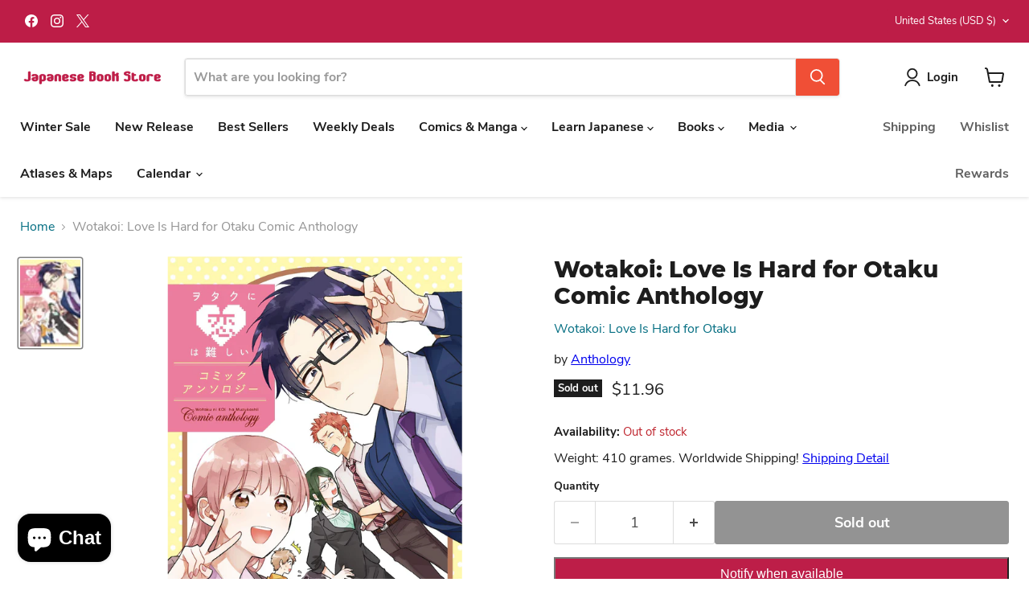

--- FILE ---
content_type: text/html; charset=utf-8
request_url: https://jpbookstore.com/collections/3-author_anthology?view=globo.alsobought
body_size: 4919
content:
[{"id":6684616589445,"title":"#B ga L suru 4 Page Anthology - Suki ga Afurete Tomaranai!","handle":"b-ga-l-suru-4-page-anthology-suki-ga-afurete-tomaranai","description":"\u003cp\u003eJapanese BL \u0026amp; Yaoi Manga written by Anthology, published by Libre.\u003c\/p\u003e","published_at":"2022-05-23T18:09:38+09:00","created_at":"2022-05-23T18:09:41+09:00","vendor":"Kurofune Deluxe","type":"Comics \u0026 Manga","tags":["1 Genre_BL \u0026 Yaoi Manga","2 Label_Kurofune Deluxe","3 Author_Anthology","4 Series_#B ga L suru 4 Page Anthology","5 Publisher_Libre","6 Format_Comic","bl-yaoi-manga","comics-manga"],"price":1056,"price_min":1056,"price_max":1056,"available":true,"price_varies":false,"compare_at_price":null,"compare_at_price_min":0,"compare_at_price_max":0,"compare_at_price_varies":false,"variants":[{"id":39763338723461,"title":"Default Title","option1":"Default Title","option2":null,"option3":null,"sku":"4799757229","requires_shipping":true,"taxable":true,"featured_image":null,"available":true,"name":"#B ga L suru 4 Page Anthology - Suki ga Afurete Tomaranai!","public_title":null,"options":["Default Title"],"price":1056,"weight":210,"compare_at_price":null,"inventory_management":"shopify","barcode":"9784799757222","requires_selling_plan":false,"selling_plan_allocations":[]}],"images":["\/\/jpbookstore.com\/cdn\/shop\/products\/71ob4gPu36L.jpg?v=1653296981","\/\/jpbookstore.com\/cdn\/shop\/products\/71NBq7LsICL.jpg?v=1653296981","\/\/jpbookstore.com\/cdn\/shop\/products\/711klcbCAtL.jpg?v=1653296981"],"featured_image":"\/\/jpbookstore.com\/cdn\/shop\/products\/71ob4gPu36L.jpg?v=1653296981","options":["Title"],"media":[{"alt":null,"id":21877564932229,"position":1,"preview_image":{"aspect_ratio":0.702,"height":1459,"width":1024,"src":"\/\/jpbookstore.com\/cdn\/shop\/products\/71ob4gPu36L.jpg?v=1653296981"},"aspect_ratio":0.702,"height":1459,"media_type":"image","src":"\/\/jpbookstore.com\/cdn\/shop\/products\/71ob4gPu36L.jpg?v=1653296981","width":1024},{"alt":null,"id":21877564964997,"position":2,"preview_image":{"aspect_ratio":0.806,"height":1394,"width":1124,"src":"\/\/jpbookstore.com\/cdn\/shop\/products\/71NBq7LsICL.jpg?v=1653296981"},"aspect_ratio":0.806,"height":1394,"media_type":"image","src":"\/\/jpbookstore.com\/cdn\/shop\/products\/71NBq7LsICL.jpg?v=1653296981","width":1124},{"alt":null,"id":21877564997765,"position":3,"preview_image":{"aspect_ratio":0.806,"height":1394,"width":1124,"src":"\/\/jpbookstore.com\/cdn\/shop\/products\/711klcbCAtL.jpg?v=1653296981"},"aspect_ratio":0.806,"height":1394,"media_type":"image","src":"\/\/jpbookstore.com\/cdn\/shop\/products\/711klcbCAtL.jpg?v=1653296981","width":1124}],"requires_selling_plan":false,"selling_plan_groups":[],"content":"\u003cp\u003eJapanese BL \u0026amp; Yaoi Manga written by Anthology, published by Libre.\u003c\/p\u003e"},{"id":6847218581637,"title":"Akuyaku Reijou desu ga, Shiawase ni natte Misemasu wa! Anthology Comic 10","handle":"akuyaku-reijou-desu-ga-shiawase-ni-natte-misemasu-wa-anthology-comic-10","description":"\u003cp\u003eJapanese SF \u0026amp; Fantasy Manga written by Anthology, published by Ichijinsha.\u003c\/p\u003e","published_at":"2023-09-04T19:05:01+09:00","created_at":"2023-09-04T19:05:04+09:00","vendor":"Akuyaku Reijou desu ga, Shiawase ni natte Misemasu wa!","type":"Comics \u0026 Manga","tags":["1 Genre_SF \u0026 Fantasy Manga","2 Label_ZERO-SUM Comics","3 Author_Anthology","4 Series_Akuyaku Reijou desu ga Shiawase ni natte Misemasu wa! Anthology Comic","5 Publisher_Ichijinsha","6 Format_Comic","comics-manga","sf-fantasy-manga"],"price":1128,"price_min":1128,"price_max":1128,"available":true,"price_varies":false,"compare_at_price":null,"compare_at_price_min":0,"compare_at_price_max":0,"compare_at_price_varies":false,"variants":[{"id":40287801147525,"title":"Default Title","option1":"Default Title","option2":null,"option3":null,"sku":"4758039267","requires_shipping":true,"taxable":true,"featured_image":null,"available":true,"name":"Akuyaku Reijou desu ga, Shiawase ni natte Misemasu wa! Anthology Comic 10","public_title":null,"options":["Default Title"],"price":1128,"weight":220,"compare_at_price":null,"inventory_management":"shopify","barcode":"9784758039260","requires_selling_plan":false,"selling_plan_allocations":[]}],"images":["\/\/jpbookstore.com\/cdn\/shop\/products\/81G24uC98JL.jpg?v=1693821904","\/\/jpbookstore.com\/cdn\/shop\/products\/81XXDJMrKjL.jpg?v=1693821904","\/\/jpbookstore.com\/cdn\/shop\/products\/81WHuduFy-L.jpg?v=1693821904"],"featured_image":"\/\/jpbookstore.com\/cdn\/shop\/products\/81G24uC98JL.jpg?v=1693821904","options":["Title"],"media":[{"alt":null,"id":23323826978949,"position":1,"preview_image":{"aspect_ratio":0.698,"height":2169,"width":1513,"src":"\/\/jpbookstore.com\/cdn\/shop\/products\/81G24uC98JL.jpg?v=1693821904"},"aspect_ratio":0.698,"height":2169,"media_type":"image","src":"\/\/jpbookstore.com\/cdn\/shop\/products\/81G24uC98JL.jpg?v=1693821904","width":1513},{"alt":null,"id":23323827011717,"position":2,"preview_image":{"aspect_ratio":0.698,"height":2169,"width":1513,"src":"\/\/jpbookstore.com\/cdn\/shop\/products\/81XXDJMrKjL.jpg?v=1693821904"},"aspect_ratio":0.698,"height":2169,"media_type":"image","src":"\/\/jpbookstore.com\/cdn\/shop\/products\/81XXDJMrKjL.jpg?v=1693821904","width":1513},{"alt":null,"id":23323827044485,"position":3,"preview_image":{"aspect_ratio":1.401,"height":1057,"width":1481,"src":"\/\/jpbookstore.com\/cdn\/shop\/products\/81WHuduFy-L.jpg?v=1693821904"},"aspect_ratio":1.401,"height":1057,"media_type":"image","src":"\/\/jpbookstore.com\/cdn\/shop\/products\/81WHuduFy-L.jpg?v=1693821904","width":1481}],"requires_selling_plan":false,"selling_plan_groups":[],"content":"\u003cp\u003eJapanese SF \u0026amp; Fantasy Manga written by Anthology, published by Ichijinsha.\u003c\/p\u003e"},{"id":6908242296965,"title":"Akuyaku Reijou desu ga, Shiawase ni natte Misemasu wa! Anthology Comic 11","handle":"akuyaku-reijou-desu-ga-shiawase-ni-natte-misemasu-wa-anthology-comic-11","description":"\u003cp\u003eJapanese SF \u0026amp; Fantasy Manga written by Anthology, published by Ichijinsha.\u003c\/p\u003e","published_at":"2024-02-06T00:41:45+09:00","created_at":"2024-02-06T00:41:51+09:00","vendor":"Akuyaku Reijou desu ga, Shiawase ni natte Misemasu wa!","type":"Comics \u0026 Manga","tags":["1 Genre_SF \u0026 Fantasy Manga","2 Label_ZERO-SUM Comics","3 Author_Anthology","4 Series_Akuyaku Reijou desu ga Shiawase ni natte Misemasu wa! Anthology Comic","5 Publisher_Ichijinsha","6 Format_Comic","comics-manga","sf-fantasy-manga"],"price":1128,"price_min":1128,"price_max":1128,"available":true,"price_varies":false,"compare_at_price":null,"compare_at_price_min":0,"compare_at_price_max":0,"compare_at_price_varies":false,"variants":[{"id":40486067765381,"title":"Default Title","option1":"Default Title","option2":null,"option3":null,"sku":"4758039909","requires_shipping":true,"taxable":true,"featured_image":null,"available":true,"name":"Akuyaku Reijou desu ga, Shiawase ni natte Misemasu wa! Anthology Comic 11","public_title":null,"options":["Default Title"],"price":1128,"weight":220,"compare_at_price":null,"inventory_management":"shopify","barcode":"9784758039901","requires_selling_plan":false,"selling_plan_allocations":[]}],"images":["\/\/jpbookstore.com\/cdn\/shop\/products\/71d1wzWmNWL._SL1082.jpg?v=1707147711","\/\/jpbookstore.com\/cdn\/shop\/products\/713UL0KGjZL._SL1082.jpg?v=1707147711","\/\/jpbookstore.com\/cdn\/shop\/products\/61TR-nY4Y9L.jpg?v=1707147711"],"featured_image":"\/\/jpbookstore.com\/cdn\/shop\/products\/71d1wzWmNWL._SL1082.jpg?v=1707147711","options":["Title"],"media":[{"alt":null,"id":23825855545477,"position":1,"preview_image":{"aspect_ratio":0.696,"height":1082,"width":753,"src":"\/\/jpbookstore.com\/cdn\/shop\/products\/71d1wzWmNWL._SL1082.jpg?v=1707147711"},"aspect_ratio":0.696,"height":1082,"media_type":"image","src":"\/\/jpbookstore.com\/cdn\/shop\/products\/71d1wzWmNWL._SL1082.jpg?v=1707147711","width":753},{"alt":null,"id":23825855578245,"position":2,"preview_image":{"aspect_ratio":0.696,"height":1082,"width":753,"src":"\/\/jpbookstore.com\/cdn\/shop\/products\/713UL0KGjZL._SL1082.jpg?v=1707147711"},"aspect_ratio":0.696,"height":1082,"media_type":"image","src":"\/\/jpbookstore.com\/cdn\/shop\/products\/713UL0KGjZL._SL1082.jpg?v=1707147711","width":753},{"alt":null,"id":23825855611013,"position":3,"preview_image":{"aspect_ratio":1.043,"height":713,"width":744,"src":"\/\/jpbookstore.com\/cdn\/shop\/products\/61TR-nY4Y9L.jpg?v=1707147711"},"aspect_ratio":1.043,"height":713,"media_type":"image","src":"\/\/jpbookstore.com\/cdn\/shop\/products\/61TR-nY4Y9L.jpg?v=1707147711","width":744}],"requires_selling_plan":false,"selling_plan_groups":[],"content":"\u003cp\u003eJapanese SF \u0026amp; Fantasy Manga written by Anthology, published by Ichijinsha.\u003c\/p\u003e"},{"id":7021919273093,"title":"Akuyaku Reijou desu ga, Shiawase ni natte Misemasu wa! Anthology Comic 12","handle":"akuyaku-reijou-desu-ga-shiawase-ni-natte-misemasu-wa-anthology-comic-12","description":"\u003cp\u003eJapanese SF \u0026amp; Fantasy Manga written by Anthology, published by Ichijinsha.\u003c\/p\u003e","published_at":"2024-06-04T00:47:04+09:00","created_at":"2024-06-04T00:47:09+09:00","vendor":"Akuyaku Reijou desu ga, Shiawase ni natte Misemasu wa!","type":"Comics \u0026 Manga","tags":["1 Genre_SF \u0026 Fantasy Manga","2 Label_ZERO-SUM Comics","3 Author_Anthology","4 Series_Akuyaku Reijou desu ga Shiawase ni natte Misemasu wa!","5 Publisher_Ichijinsha","6 Format_Comic","comics-manga","sf-fantasy-manga"],"price":1103,"price_min":1103,"price_max":1103,"available":true,"price_varies":false,"compare_at_price":null,"compare_at_price_min":0,"compare_at_price_max":0,"compare_at_price_varies":false,"variants":[{"id":40764457451653,"title":"Default Title","option1":"Default Title","option2":null,"option3":null,"sku":"4758085099","requires_shipping":true,"taxable":true,"featured_image":null,"available":true,"name":"Akuyaku Reijou desu ga, Shiawase ni natte Misemasu wa! Anthology Comic 12","public_title":null,"options":["Default Title"],"price":1103,"weight":220,"compare_at_price":null,"inventory_management":"shopify","barcode":"9784758085090","requires_selling_plan":false,"selling_plan_allocations":[]}],"images":["\/\/jpbookstore.com\/cdn\/shop\/files\/910x3jUrF7L._SL1500.jpg?v=1717429629","\/\/jpbookstore.com\/cdn\/shop\/files\/81AS-ia6lnL._SL1500.jpg?v=1717429629","\/\/jpbookstore.com\/cdn\/shop\/files\/71gyumvcpYL._SL1421.jpg?v=1717429629"],"featured_image":"\/\/jpbookstore.com\/cdn\/shop\/files\/910x3jUrF7L._SL1500.jpg?v=1717429629","options":["Title"],"media":[{"alt":null,"id":24402070274181,"position":1,"preview_image":{"aspect_ratio":0.711,"height":1500,"width":1066,"src":"\/\/jpbookstore.com\/cdn\/shop\/files\/910x3jUrF7L._SL1500.jpg?v=1717429629"},"aspect_ratio":0.711,"height":1500,"media_type":"image","src":"\/\/jpbookstore.com\/cdn\/shop\/files\/910x3jUrF7L._SL1500.jpg?v=1717429629","width":1066},{"alt":null,"id":24402070306949,"position":2,"preview_image":{"aspect_ratio":0.711,"height":1500,"width":1067,"src":"\/\/jpbookstore.com\/cdn\/shop\/files\/81AS-ia6lnL._SL1500.jpg?v=1717429629"},"aspect_ratio":0.711,"height":1500,"media_type":"image","src":"\/\/jpbookstore.com\/cdn\/shop\/files\/81AS-ia6lnL._SL1500.jpg?v=1717429629","width":1067},{"alt":null,"id":24402070339717,"position":3,"preview_image":{"aspect_ratio":1.27,"height":1119,"width":1421,"src":"\/\/jpbookstore.com\/cdn\/shop\/files\/71gyumvcpYL._SL1421.jpg?v=1717429629"},"aspect_ratio":1.27,"height":1119,"media_type":"image","src":"\/\/jpbookstore.com\/cdn\/shop\/files\/71gyumvcpYL._SL1421.jpg?v=1717429629","width":1421}],"requires_selling_plan":false,"selling_plan_groups":[],"content":"\u003cp\u003eJapanese SF \u0026amp; Fantasy Manga written by Anthology, published by Ichijinsha.\u003c\/p\u003e"},{"id":7072458932357,"title":"Akuyaku Reijou desu ga, Shiawase ni natte Misemasu wa! Anthology Comic 13","handle":"akuyaku-reijou-desu-ga-shiawase-ni-natte-misemasu-wa-anthology-comic-13","description":"\u003cp\u003eJapanese SF \u0026amp; Fantasy Manga written by Anthology, published by Ichijinsha.\u003c\/p\u003e","published_at":"2024-10-07T21:28:49+09:00","created_at":"2024-10-07T21:28:53+09:00","vendor":"Akuyaku Reijou desu ga, Shiawase ni natte Misemasu wa!","type":"Comics \u0026 Manga","tags":["1 Genre_SF \u0026 Fantasy Manga","2 Label_ZERO-SUM Comics","3 Author_Anthology","4 Series_Akuyaku Reijou desu ga Shiawase ni natte Misemasu wa! Anthology Comic","5 Publisher_Ichijinsha","6 Format_Comic","comics-manga","sf-fantasy-manga"],"price":1103,"price_min":1103,"price_max":1103,"available":true,"price_varies":false,"compare_at_price":null,"compare_at_price_min":0,"compare_at_price_max":0,"compare_at_price_varies":false,"variants":[{"id":40969289269381,"title":"Default Title","option1":"Default Title","option2":null,"option3":null,"sku":"475808596X","requires_shipping":true,"taxable":true,"featured_image":null,"available":true,"name":"Akuyaku Reijou desu ga, Shiawase ni natte Misemasu wa! Anthology Comic 13","public_title":null,"options":["Default Title"],"price":1103,"weight":230,"compare_at_price":null,"inventory_management":"shopify","barcode":"9784758085960","requires_selling_plan":false,"selling_plan_allocations":[]}],"images":["\/\/jpbookstore.com\/cdn\/shop\/files\/81QiquSoNvL._SL1500.jpg?v=1728304133","\/\/jpbookstore.com\/cdn\/shop\/files\/813gTg5tSKL._SL1500.jpg?v=1728304133","\/\/jpbookstore.com\/cdn\/shop\/files\/81wAnKxhRnL._SL1477.jpg?v=1728304133"],"featured_image":"\/\/jpbookstore.com\/cdn\/shop\/files\/81QiquSoNvL._SL1500.jpg?v=1728304133","options":["Title"],"media":[{"alt":null,"id":24926239228037,"position":1,"preview_image":{"aspect_ratio":0.702,"height":1500,"width":1053,"src":"\/\/jpbookstore.com\/cdn\/shop\/files\/81QiquSoNvL._SL1500.jpg?v=1728304133"},"aspect_ratio":0.702,"height":1500,"media_type":"image","src":"\/\/jpbookstore.com\/cdn\/shop\/files\/81QiquSoNvL._SL1500.jpg?v=1728304133","width":1053},{"alt":null,"id":24926239260805,"position":2,"preview_image":{"aspect_ratio":0.701,"height":1500,"width":1052,"src":"\/\/jpbookstore.com\/cdn\/shop\/files\/813gTg5tSKL._SL1500.jpg?v=1728304133"},"aspect_ratio":0.701,"height":1500,"media_type":"image","src":"\/\/jpbookstore.com\/cdn\/shop\/files\/813gTg5tSKL._SL1500.jpg?v=1728304133","width":1052},{"alt":null,"id":24926239293573,"position":3,"preview_image":{"aspect_ratio":1.507,"height":980,"width":1477,"src":"\/\/jpbookstore.com\/cdn\/shop\/files\/81wAnKxhRnL._SL1477.jpg?v=1728304133"},"aspect_ratio":1.507,"height":980,"media_type":"image","src":"\/\/jpbookstore.com\/cdn\/shop\/files\/81wAnKxhRnL._SL1477.jpg?v=1728304133","width":1477}],"requires_selling_plan":false,"selling_plan_groups":[],"content":"\u003cp\u003eJapanese SF \u0026amp; Fantasy Manga written by Anthology, published by Ichijinsha.\u003c\/p\u003e"},{"id":7159388995717,"title":"Akuyaku Reijou desu ga, Shiawase ni natte Misemasu wa! Anthology Comic 14","handle":"akuyaku-reijou-desu-ga-shiawase-ni-natte-misemasu-wa-anthology-comic-14","description":"\u003cp\u003eJapanese Comics \u0026amp; Manga written by Anthology, published by Ichijinsha.\u003c\/p\u003e","published_at":"2025-06-02T23:01:33+09:00","created_at":"2025-06-02T23:01:36+09:00","vendor":"Akuyaku Reijou desu ga, Shiawase ni natte Misemasu wa!","type":"Comics \u0026 Manga","tags":["1 Genre_SF \u0026 Fantasy Manga","2 Label_ZERO-SUM Comics","3 Author_Anthology","4 Series_Akuyaku Reijou desu ga Shiawase ni natte Misemasu wa! Anthology Comic","5 Publisher_Ichijinsha","6 Format_Comic"],"price":1086,"price_min":1086,"price_max":1086,"available":true,"price_varies":false,"compare_at_price":null,"compare_at_price_min":0,"compare_at_price_max":0,"compare_at_price_varies":false,"variants":[{"id":41237266464901,"title":"Default Title","option1":"Default Title","option2":null,"option3":null,"sku":"4758087024","requires_shipping":true,"taxable":true,"featured_image":null,"available":true,"name":"Akuyaku Reijou desu ga, Shiawase ni natte Misemasu wa! Anthology Comic 14","public_title":null,"options":["Default Title"],"price":1086,"weight":220,"compare_at_price":null,"inventory_management":"shopify","barcode":"9784758087025","requires_selling_plan":false,"selling_plan_allocations":[]}],"images":["\/\/jpbookstore.com\/cdn\/shop\/files\/71ghDDgGsWL.jpg?v=1748872896","\/\/jpbookstore.com\/cdn\/shop\/files\/71DRURos1RL.jpg?v=1748872896","\/\/jpbookstore.com\/cdn\/shop\/files\/61RZRy9o3DL.jpg?v=1748872896"],"featured_image":"\/\/jpbookstore.com\/cdn\/shop\/files\/71ghDDgGsWL.jpg?v=1748872896","options":["Title"],"media":[{"alt":null,"id":25576881979525,"position":1,"preview_image":{"aspect_ratio":0.697,"height":983,"width":685,"src":"\/\/jpbookstore.com\/cdn\/shop\/files\/71ghDDgGsWL.jpg?v=1748872896"},"aspect_ratio":0.697,"height":983,"media_type":"image","src":"\/\/jpbookstore.com\/cdn\/shop\/files\/71ghDDgGsWL.jpg?v=1748872896","width":685},{"alt":null,"id":25576882012293,"position":2,"preview_image":{"aspect_ratio":0.704,"height":972,"width":684,"src":"\/\/jpbookstore.com\/cdn\/shop\/files\/71DRURos1RL.jpg?v=1748872896"},"aspect_ratio":0.704,"height":972,"media_type":"image","src":"\/\/jpbookstore.com\/cdn\/shop\/files\/71DRURos1RL.jpg?v=1748872896","width":684},{"alt":null,"id":25576882045061,"position":3,"preview_image":{"aspect_ratio":0.924,"height":726,"width":671,"src":"\/\/jpbookstore.com\/cdn\/shop\/files\/61RZRy9o3DL.jpg?v=1748872896"},"aspect_ratio":0.924,"height":726,"media_type":"image","src":"\/\/jpbookstore.com\/cdn\/shop\/files\/61RZRy9o3DL.jpg?v=1748872896","width":671}],"requires_selling_plan":false,"selling_plan_groups":[],"content":"\u003cp\u003eJapanese Comics \u0026amp; Manga written by Anthology, published by Ichijinsha.\u003c\/p\u003e"},{"id":7216060268677,"title":"Akuyaku Reijou desu ga, Shiawase ni natte Misemasu wa! Anthology Comic 15","handle":"akuyaku-reijou-desu-ga-shiawase-ni-natte-misemasu-wa-anthology-comic-15","description":"\u003cp\u003eJapanese SF \u0026amp; Fantasy Manga written by Anthology, published by Ichijinsha.\u003c\/p\u003e","published_at":"2025-11-04T10:54:52+09:00","created_at":"2025-11-04T10:54:52+09:00","vendor":"Akuyaku Reijou desu ga, Shiawase ni natte Misemasu wa!","type":"Comics \u0026 Manga","tags":["1 Genre_SF \u0026 Fantasy Manga","2 Label_ZERO-SUM Comics","3 Author_Anthology","4 Series_Akuyaku Reijou desu ga Shiawase ni natte Misemasu wa! Anthology Comic","5 Publisher_Ichijinsha","6 Format_Comic"],"price":1086,"price_min":1086,"price_max":1086,"available":true,"price_varies":false,"compare_at_price":null,"compare_at_price_min":0,"compare_at_price_max":0,"compare_at_price_varies":false,"variants":[{"id":41417799499909,"title":"Default Title","option1":"Default Title","option2":null,"option3":null,"sku":"4758087911","requires_shipping":true,"taxable":true,"featured_image":null,"available":true,"name":"Akuyaku Reijou desu ga, Shiawase ni natte Misemasu wa! Anthology Comic 15","public_title":null,"options":["Default Title"],"price":1086,"weight":220,"compare_at_price":null,"inventory_management":"shopify","barcode":"9.78476E+12","requires_selling_plan":false,"selling_plan_allocations":[]}],"images":["\/\/jpbookstore.com\/cdn\/shop\/files\/81FzzN8D3AL._SL1500.jpg?v=1762221294","\/\/jpbookstore.com\/cdn\/shop\/files\/81om6b8YDnL._SL1500.jpg?v=1762221294","\/\/jpbookstore.com\/cdn\/shop\/files\/81JxML1E2CL._SL1450.jpg?v=1762221294"],"featured_image":"\/\/jpbookstore.com\/cdn\/shop\/files\/81FzzN8D3AL._SL1500.jpg?v=1762221294","options":["Title"],"media":[{"alt":null,"id":26076678160517,"position":1,"preview_image":{"aspect_ratio":0.689,"height":1500,"width":1034,"src":"\/\/jpbookstore.com\/cdn\/shop\/files\/81FzzN8D3AL._SL1500.jpg?v=1762221294"},"aspect_ratio":0.689,"height":1500,"media_type":"image","src":"\/\/jpbookstore.com\/cdn\/shop\/files\/81FzzN8D3AL._SL1500.jpg?v=1762221294","width":1034},{"alt":null,"id":26076678193285,"position":2,"preview_image":{"aspect_ratio":0.691,"height":1500,"width":1036,"src":"\/\/jpbookstore.com\/cdn\/shop\/files\/81om6b8YDnL._SL1500.jpg?v=1762221294"},"aspect_ratio":0.691,"height":1500,"media_type":"image","src":"\/\/jpbookstore.com\/cdn\/shop\/files\/81om6b8YDnL._SL1500.jpg?v=1762221294","width":1036},{"alt":null,"id":26076678226053,"position":3,"preview_image":{"aspect_ratio":1.454,"height":997,"width":1450,"src":"\/\/jpbookstore.com\/cdn\/shop\/files\/81JxML1E2CL._SL1450.jpg?v=1762221294"},"aspect_ratio":1.454,"height":997,"media_type":"image","src":"\/\/jpbookstore.com\/cdn\/shop\/files\/81JxML1E2CL._SL1450.jpg?v=1762221294","width":1450}],"requires_selling_plan":false,"selling_plan_groups":[],"content":"\u003cp\u003eJapanese SF \u0026amp; Fantasy Manga written by Anthology, published by Ichijinsha.\u003c\/p\u003e"},{"id":6648571265157,"title":"Akuyaku Reijou desu ga, Shiawase ni natte Misemasu wa! Anthology Comic 6","handle":"akuyaku-reijou-desu-ga-shiawase-ni-natte-misemasu-wa-anthology-comic-6","description":"\u003cp\u003eJapanese SF \u0026amp; Fantasy Manga written by Anthology, published by Ichijinsha.\u003c\/p\u003e","published_at":"2022-01-04T14:10:23+09:00","created_at":"2022-01-04T14:10:25+09:00","vendor":"Akuyaku Reijou desu ga, Shiawase ni natte Misemasu wa!","type":"Comics \u0026 Manga","tags":["1 Genre_SF \u0026 Fantasy Manga","2 Label_ZERO-SUM Comics","3 Author_Anthology","4 Series_Akuyaku Reijou desu ga Shiawase ni natte Misemasu wa! Anthology Comic","5 Publisher_Ichijinsha","6 Format_Comic","comics-manga","sf-fantasy-manga"],"price":1147,"price_min":1147,"price_max":1147,"available":true,"price_varies":false,"compare_at_price":null,"compare_at_price_min":0,"compare_at_price_max":0,"compare_at_price_varies":false,"variants":[{"id":39647341084805,"title":"Default Title","option1":"Default Title","option2":null,"option3":null,"sku":"4758036942","requires_shipping":true,"taxable":true,"featured_image":null,"available":true,"name":"Akuyaku Reijou desu ga, Shiawase ni natte Misemasu wa! Anthology Comic 6","public_title":null,"options":["Default Title"],"price":1147,"weight":220,"compare_at_price":null,"inventory_management":"shopify","barcode":"9784758036948","requires_selling_plan":false,"selling_plan_allocations":[]}],"images":["\/\/jpbookstore.com\/cdn\/shop\/products\/7100AoovcpL.jpg?v=1641273025","\/\/jpbookstore.com\/cdn\/shop\/products\/713St2T4NHL.jpg?v=1641273025","\/\/jpbookstore.com\/cdn\/shop\/products\/51RnW1ePTjL.jpg?v=1641273025"],"featured_image":"\/\/jpbookstore.com\/cdn\/shop\/products\/7100AoovcpL.jpg?v=1641273025","options":["Title"],"media":[{"alt":null,"id":21601177305221,"position":1,"preview_image":{"aspect_ratio":0.689,"height":1000,"width":689,"src":"\/\/jpbookstore.com\/cdn\/shop\/products\/7100AoovcpL.jpg?v=1641273025"},"aspect_ratio":0.689,"height":1000,"media_type":"image","src":"\/\/jpbookstore.com\/cdn\/shop\/products\/7100AoovcpL.jpg?v=1641273025","width":689},{"alt":null,"id":21601177337989,"position":2,"preview_image":{"aspect_ratio":0.689,"height":1000,"width":689,"src":"\/\/jpbookstore.com\/cdn\/shop\/products\/713St2T4NHL.jpg?v=1641273025"},"aspect_ratio":0.689,"height":1000,"media_type":"image","src":"\/\/jpbookstore.com\/cdn\/shop\/products\/713St2T4NHL.jpg?v=1641273025","width":689},{"alt":null,"id":21601177370757,"position":3,"preview_image":{"aspect_ratio":1.553,"height":322,"width":500,"src":"\/\/jpbookstore.com\/cdn\/shop\/products\/51RnW1ePTjL.jpg?v=1641273025"},"aspect_ratio":1.553,"height":322,"media_type":"image","src":"\/\/jpbookstore.com\/cdn\/shop\/products\/51RnW1ePTjL.jpg?v=1641273025","width":500}],"requires_selling_plan":false,"selling_plan_groups":[],"content":"\u003cp\u003eJapanese SF \u0026amp; Fantasy Manga written by Anthology, published by Ichijinsha.\u003c\/p\u003e"},{"id":6701742129285,"title":"Akuyaku Reijou desu ga, Shiawase ni natte Misemasu wa! Anthology Comic 7","handle":"akuyaku-reijou-desu-ga-shiawase-ni-natte-misemasu-wa-anthology-comic-7","description":"\u003cp\u003eJapanese SF \u0026amp; Fantasy Manga written by Anthology, published by Ichijinsha.\u003c\/p\u003e","published_at":"2022-08-01T16:15:07+09:00","created_at":"2022-08-01T16:15:09+09:00","vendor":"Akuyaku Reijou desu ga, Shiawase ni natte Misemasu wa!","type":"Comics \u0026 Manga","tags":["1 Genre_SF \u0026 Fantasy Manga","2 Label_ZERO-SUM Comics","3 Author_Anthology","4 Series_Akuyaku Reijou desu ga Shiawase ni natte Misemasu wa! Anthology Comic","5 Publisher_Ichijinsha","comics-manga","sf-fantasy-manga"],"price":1147,"price_min":1147,"price_max":1147,"available":true,"price_varies":false,"compare_at_price":null,"compare_at_price_min":0,"compare_at_price_max":0,"compare_at_price_varies":false,"variants":[{"id":39828420526213,"title":"Default Title","option1":"Default Title","option2":null,"option3":null,"sku":"4758037752","requires_shipping":true,"taxable":true,"featured_image":null,"available":true,"name":"Akuyaku Reijou desu ga, Shiawase ni natte Misemasu wa! Anthology Comic 7","public_title":null,"options":["Default Title"],"price":1147,"weight":210,"compare_at_price":null,"inventory_management":"shopify","barcode":"9784758037754","requires_selling_plan":false,"selling_plan_allocations":[]}],"images":["\/\/jpbookstore.com\/cdn\/shop\/products\/81K5eoga0nL.jpg?v=1659338109","\/\/jpbookstore.com\/cdn\/shop\/products\/81boEs9Pg1L.jpg?v=1659338109","\/\/jpbookstore.com\/cdn\/shop\/products\/71X4Xx5vNyL.jpg?v=1659338109"],"featured_image":"\/\/jpbookstore.com\/cdn\/shop\/products\/81K5eoga0nL.jpg?v=1659338109","options":["Title"],"media":[{"alt":null,"id":22042356908165,"position":1,"preview_image":{"aspect_ratio":0.696,"height":2144,"width":1493,"src":"\/\/jpbookstore.com\/cdn\/shop\/products\/81K5eoga0nL.jpg?v=1659338109"},"aspect_ratio":0.696,"height":2144,"media_type":"image","src":"\/\/jpbookstore.com\/cdn\/shop\/products\/81K5eoga0nL.jpg?v=1659338109","width":1493},{"alt":null,"id":22042356940933,"position":2,"preview_image":{"aspect_ratio":1.448,"height":1004,"width":1454,"src":"\/\/jpbookstore.com\/cdn\/shop\/products\/81boEs9Pg1L.jpg?v=1659338109"},"aspect_ratio":1.448,"height":1004,"media_type":"image","src":"\/\/jpbookstore.com\/cdn\/shop\/products\/81boEs9Pg1L.jpg?v=1659338109","width":1454},{"alt":null,"id":22042356973701,"position":3,"preview_image":{"aspect_ratio":2.472,"height":604,"width":1493,"src":"\/\/jpbookstore.com\/cdn\/shop\/products\/71X4Xx5vNyL.jpg?v=1659338109"},"aspect_ratio":2.472,"height":604,"media_type":"image","src":"\/\/jpbookstore.com\/cdn\/shop\/products\/71X4Xx5vNyL.jpg?v=1659338109","width":1493}],"requires_selling_plan":false,"selling_plan_groups":[],"content":"\u003cp\u003eJapanese SF \u0026amp; Fantasy Manga written by Anthology, published by Ichijinsha.\u003c\/p\u003e"},{"id":6765851050117,"title":"Akuyaku Reijou desu ga, Shiawase ni natte Misemasu wa! Anthology Comic 8","handle":"akuyaku-reijou-desu-ga-shiawase-ni-natte-misemasu-wa-anthology-comic-8","description":"\u003cp\u003eJapanese SF \u0026amp; Fantasy Manga written by Anthology, published by Ichijinsha.\u003c\/p\u003e","published_at":"2023-01-02T23:33:10+09:00","created_at":"2023-01-02T23:33:13+09:00","vendor":"Akuyaku Reijou desu ga, Shiawase ni natte Misemasu wa!","type":"Comics \u0026 Manga","tags":["1 Genre_Light Novel","2 Label_ZERO-SUM Comics","3 Author_Anthology","4 Series_Akuyaku Reijou desu ga Shiawase ni natte Misemasu wa! Anthology Comic","5 Publisher_Ichijinsha","6 Format_Comic","comics-manga","light-novel"],"price":1146,"price_min":1146,"price_max":1146,"available":true,"price_varies":false,"compare_at_price":null,"compare_at_price_min":0,"compare_at_price_max":0,"compare_at_price_varies":false,"variants":[{"id":40066448294021,"title":"Default Title","option1":"Default Title","option2":null,"option3":null,"sku":"4758038392","requires_shipping":true,"taxable":true,"featured_image":null,"available":true,"name":"Akuyaku Reijou desu ga, Shiawase ni natte Misemasu wa! Anthology Comic 8","public_title":null,"options":["Default Title"],"price":1146,"weight":200,"compare_at_price":null,"inventory_management":"shopify","barcode":"9784758038393","requires_selling_plan":false,"selling_plan_allocations":[]}],"images":["\/\/jpbookstore.com\/cdn\/shop\/products\/91cXZ8fx2qL.jpg?v=1672669993","\/\/jpbookstore.com\/cdn\/shop\/products\/712tf5dDQ7L.jpg?v=1672669993","\/\/jpbookstore.com\/cdn\/shop\/products\/81QZlrdN7xL.jpg?v=1672669993"],"featured_image":"\/\/jpbookstore.com\/cdn\/shop\/products\/91cXZ8fx2qL.jpg?v=1672669993","options":["Title"],"media":[{"alt":null,"id":22643308462213,"position":1,"preview_image":{"aspect_ratio":0.701,"height":2141,"width":1501,"src":"\/\/jpbookstore.com\/cdn\/shop\/products\/91cXZ8fx2qL.jpg?v=1672669993"},"aspect_ratio":0.701,"height":2141,"media_type":"image","src":"\/\/jpbookstore.com\/cdn\/shop\/products\/91cXZ8fx2qL.jpg?v=1672669993","width":1501},{"alt":null,"id":22643308494981,"position":2,"preview_image":{"aspect_ratio":0.705,"height":1000,"width":705,"src":"\/\/jpbookstore.com\/cdn\/shop\/products\/712tf5dDQ7L.jpg?v=1672669993"},"aspect_ratio":0.705,"height":1000,"media_type":"image","src":"\/\/jpbookstore.com\/cdn\/shop\/products\/712tf5dDQ7L.jpg?v=1672669993","width":705},{"alt":null,"id":22643308527749,"position":3,"preview_image":{"aspect_ratio":1.466,"height":944,"width":1384,"src":"\/\/jpbookstore.com\/cdn\/shop\/products\/81QZlrdN7xL.jpg?v=1672669993"},"aspect_ratio":1.466,"height":944,"media_type":"image","src":"\/\/jpbookstore.com\/cdn\/shop\/products\/81QZlrdN7xL.jpg?v=1672669993","width":1384}],"requires_selling_plan":false,"selling_plan_groups":[],"content":"\u003cp\u003eJapanese SF \u0026amp; Fantasy Manga written by Anthology, published by Ichijinsha.\u003c\/p\u003e"},{"id":6803320995973,"title":"Akuyaku Reijou desu ga, Shiawase ni natte Misemasu wa! Anthology Comic 9","handle":"akuyaku-reijou-desu-ga-shiawase-ni-natte-misemasu-wa-anthology-comic-9","description":"\u003cp\u003eJapanese SF \u0026amp; Fantasy Manga written by Anthology, published by Ichijinsha.\u003c\/p\u003e","published_at":"2023-03-06T15:15:21+09:00","created_at":"2023-03-06T15:15:24+09:00","vendor":"Akuyaku Reijou desu ga, Shiawase ni natte Misemasu wa!","type":"Comics \u0026 Manga","tags":["1 Genre_SF \u0026 Fantasy Manga","2 Label_ZERO-SUM Comics","3 Author_Anthology","4 Series_Akuyaku Reijou desu ga Shiawase ni natte Misemasu wa! Anthology Comic","5 Publisher_Ichijinsha","6 Format_Comic","comics-manga","sf-fantasy-manga"],"price":1173,"price_min":1173,"price_max":1173,"available":true,"price_varies":false,"compare_at_price":null,"compare_at_price_min":0,"compare_at_price_max":0,"compare_at_price_varies":false,"variants":[{"id":40154247954565,"title":"Default Title","option1":"Default Title","option2":null,"option3":null,"sku":"4758038643","requires_shipping":true,"taxable":true,"featured_image":null,"available":true,"name":"Akuyaku Reijou desu ga, Shiawase ni natte Misemasu wa! Anthology Comic 9","public_title":null,"options":["Default Title"],"price":1173,"weight":210,"compare_at_price":null,"inventory_management":"shopify","barcode":"9784758038645","requires_selling_plan":false,"selling_plan_allocations":[]}],"images":["\/\/jpbookstore.com\/cdn\/shop\/products\/91Zig5MKQYL.jpg?v=1678083324","\/\/jpbookstore.com\/cdn\/shop\/products\/81yfgY2paeL.jpg?v=1678083324","\/\/jpbookstore.com\/cdn\/shop\/products\/81UYcW-LVrL.jpg?v=1678083324"],"featured_image":"\/\/jpbookstore.com\/cdn\/shop\/products\/91Zig5MKQYL.jpg?v=1678083324","options":["Title"],"media":[{"alt":null,"id":22856507785349,"position":1,"preview_image":{"aspect_ratio":0.702,"height":2161,"width":1516,"src":"\/\/jpbookstore.com\/cdn\/shop\/products\/91Zig5MKQYL.jpg?v=1678083324"},"aspect_ratio":0.702,"height":2161,"media_type":"image","src":"\/\/jpbookstore.com\/cdn\/shop\/products\/91Zig5MKQYL.jpg?v=1678083324","width":1516},{"alt":null,"id":22856507818117,"position":2,"preview_image":{"aspect_ratio":0.702,"height":2161,"width":1516,"src":"\/\/jpbookstore.com\/cdn\/shop\/products\/81yfgY2paeL.jpg?v=1678083324"},"aspect_ratio":0.702,"height":2161,"media_type":"image","src":"\/\/jpbookstore.com\/cdn\/shop\/products\/81yfgY2paeL.jpg?v=1678083324","width":1516},{"alt":null,"id":22856507850885,"position":3,"preview_image":{"aspect_ratio":1.429,"height":988,"width":1412,"src":"\/\/jpbookstore.com\/cdn\/shop\/products\/81UYcW-LVrL.jpg?v=1678083324"},"aspect_ratio":1.429,"height":988,"media_type":"image","src":"\/\/jpbookstore.com\/cdn\/shop\/products\/81UYcW-LVrL.jpg?v=1678083324","width":1412}],"requires_selling_plan":false,"selling_plan_groups":[],"content":"\u003cp\u003eJapanese SF \u0026amp; Fantasy Manga written by Anthology, published by Ichijinsha.\u003c\/p\u003e"},{"id":7159389028485,"title":"Akuyaku Reijou desu ga, Shiawase ni natte Misemasu wa! Anthology Comic Zamaa-hen 4","handle":"akuyaku-reijou-desu-ga-shiawase-ni-natte-misemasu-wa-anthology-comic-zamaa-hen-4","description":"\u003cp\u003eJapanese Comics \u0026amp; Manga written by Anthology, published by Ichijinsha.\u003c\/p\u003e","published_at":"2025-06-02T23:01:37+09:00","created_at":"2025-06-02T23:01:41+09:00","vendor":"Akuyaku Reijou desu ga, Shiawase ni natte Misemasu wa!","type":"Comics \u0026 Manga","tags":["1 Genre_Romance Manga","2 Label_ZERO-SUM Comics","3 Author_Anthology","4 Series_Akuyaku Reijou desu ga Shiawase ni natte Misemasu wa! Anthology Comic Zamaa-hen","5 Publisher_Ichijinsha","6 Format_Comic"],"price":1086,"price_min":1086,"price_max":1086,"available":true,"price_varies":false,"compare_at_price":null,"compare_at_price_min":0,"compare_at_price_max":0,"compare_at_price_varies":false,"variants":[{"id":41237266497669,"title":"Default Title","option1":"Default Title","option2":null,"option3":null,"sku":"4758087032","requires_shipping":true,"taxable":true,"featured_image":null,"available":true,"name":"Akuyaku Reijou desu ga, Shiawase ni natte Misemasu wa! Anthology Comic Zamaa-hen 4","public_title":null,"options":["Default Title"],"price":1086,"weight":210,"compare_at_price":null,"inventory_management":"shopify","barcode":"9784758087032","requires_selling_plan":false,"selling_plan_allocations":[]}],"images":["\/\/jpbookstore.com\/cdn\/shop\/files\/913evK1Z-sL._SL1500.jpg?v=1748872901","\/\/jpbookstore.com\/cdn\/shop\/files\/81bPp_pDPIL._SL1500.jpg?v=1748872901","\/\/jpbookstore.com\/cdn\/shop\/files\/81KMGi_uf3L._SL1500.jpg?v=1748872901"],"featured_image":"\/\/jpbookstore.com\/cdn\/shop\/files\/913evK1Z-sL._SL1500.jpg?v=1748872901","options":["Title"],"media":[{"alt":null,"id":25576883421317,"position":1,"preview_image":{"aspect_ratio":0.701,"height":1500,"width":1051,"src":"\/\/jpbookstore.com\/cdn\/shop\/files\/913evK1Z-sL._SL1500.jpg?v=1748872901"},"aspect_ratio":0.701,"height":1500,"media_type":"image","src":"\/\/jpbookstore.com\/cdn\/shop\/files\/913evK1Z-sL._SL1500.jpg?v=1748872901","width":1051},{"alt":null,"id":25576883454085,"position":2,"preview_image":{"aspect_ratio":0.701,"height":1500,"width":1051,"src":"\/\/jpbookstore.com\/cdn\/shop\/files\/81bPp_pDPIL._SL1500.jpg?v=1748872901"},"aspect_ratio":0.701,"height":1500,"media_type":"image","src":"\/\/jpbookstore.com\/cdn\/shop\/files\/81bPp_pDPIL._SL1500.jpg?v=1748872901","width":1051},{"alt":null,"id":25576883486853,"position":3,"preview_image":{"aspect_ratio":1.326,"height":1131,"width":1500,"src":"\/\/jpbookstore.com\/cdn\/shop\/files\/81KMGi_uf3L._SL1500.jpg?v=1748872901"},"aspect_ratio":1.326,"height":1131,"media_type":"image","src":"\/\/jpbookstore.com\/cdn\/shop\/files\/81KMGi_uf3L._SL1500.jpg?v=1748872901","width":1500}],"requires_selling_plan":false,"selling_plan_groups":[],"content":"\u003cp\u003eJapanese Comics \u0026amp; Manga written by Anthology, published by Ichijinsha.\u003c\/p\u003e"},{"id":7191283269765,"title":"Akuyaku Reijou ga Konyaku Haki Sareta no de, Ima Kara Ore ga Shiawase ni Shimasu. Anthology Comic 4","handle":"akuyaku-reijou-ga-konyaku-haki-sareta-no-de-ima-kara-ore-ga-shiawase-ni-shimasu-anthology-comic-4","description":"\u003cp\u003eJapanese Romance Manga written by Anthology, published by Ichijinsha.\u003c\/p\u003e","published_at":"2025-09-02T20:08:02+09:00","created_at":"2025-09-02T20:08:02+09:00","vendor":"Akuyaku Reijou ga Konyaku Haki Sareta no de, Ima Kara Ore ga Shiawase ni Shimasu.","type":"Comics \u0026 Manga","tags":["1 Genre_Romance Manga","2 Label_ZERO-SUM Comics","3 Author_Anthology","4 Series_Akuyaku Reijou ga Konyaku Haki Sareta no de Ima Kara Ore ga Shiawase ni Shimasu.","5 Publisher_Ichijinsha","6 Format_Comic"],"price":1095,"price_min":1095,"price_max":1095,"available":true,"price_varies":false,"compare_at_price":null,"compare_at_price_min":0,"compare_at_price_max":0,"compare_at_price_varies":false,"variants":[{"id":41346087649413,"title":"Default Title","option1":"Default Title","option2":null,"option3":null,"sku":"4758087903","requires_shipping":true,"taxable":true,"featured_image":null,"available":true,"name":"Akuyaku Reijou ga Konyaku Haki Sareta no de, Ima Kara Ore ga Shiawase ni Shimasu. Anthology Comic 4","public_title":null,"options":["Default Title"],"price":1095,"weight":227,"compare_at_price":null,"inventory_management":"shopify","barcode":"9784758087902","requires_selling_plan":false,"selling_plan_allocations":[]}],"images":["\/\/jpbookstore.com\/cdn\/shop\/files\/91zMq0WG1BL._SL1500.jpg?v=1756811284","\/\/jpbookstore.com\/cdn\/shop\/files\/91ujBFB-68L._SL1500.jpg?v=1756811285","\/\/jpbookstore.com\/cdn\/shop\/files\/81_prSjb8L._SL1386.jpg?v=1756811284"],"featured_image":"\/\/jpbookstore.com\/cdn\/shop\/files\/91zMq0WG1BL._SL1500.jpg?v=1756811284","options":["Title"],"media":[{"alt":null,"id":25890549497989,"position":1,"preview_image":{"aspect_ratio":0.703,"height":1500,"width":1055,"src":"\/\/jpbookstore.com\/cdn\/shop\/files\/91zMq0WG1BL._SL1500.jpg?v=1756811284"},"aspect_ratio":0.703,"height":1500,"media_type":"image","src":"\/\/jpbookstore.com\/cdn\/shop\/files\/91zMq0WG1BL._SL1500.jpg?v=1756811284","width":1055},{"alt":null,"id":25890549530757,"position":2,"preview_image":{"aspect_ratio":0.703,"height":1500,"width":1055,"src":"\/\/jpbookstore.com\/cdn\/shop\/files\/91ujBFB-68L._SL1500.jpg?v=1756811285"},"aspect_ratio":0.703,"height":1500,"media_type":"image","src":"\/\/jpbookstore.com\/cdn\/shop\/files\/91ujBFB-68L._SL1500.jpg?v=1756811285","width":1055},{"alt":null,"id":25890549563525,"position":3,"preview_image":{"aspect_ratio":1.614,"height":859,"width":1386,"src":"\/\/jpbookstore.com\/cdn\/shop\/files\/81_prSjb8L._SL1386.jpg?v=1756811284"},"aspect_ratio":1.614,"height":859,"media_type":"image","src":"\/\/jpbookstore.com\/cdn\/shop\/files\/81_prSjb8L._SL1386.jpg?v=1756811284","width":1386}],"requires_selling_plan":false,"selling_plan_groups":[],"content":"\u003cp\u003eJapanese Romance Manga written by Anthology, published by Ichijinsha.\u003c\/p\u003e"},{"id":7096133877893,"title":"Akuyaku Reijou no Hazu ga, Zetsurin Dekiai Route de Torotoro ni Aisarechau Anthology 2","handle":"akuyaku-reijou-no-hazu-ga-zetsurin-dekiai-route-de-torotoro-ni-aisarechau-anthology-2","description":"\u003cp\u003eJapanese BL \u0026amp; Yaoi Manga written by Anthology, published by Ichijinsha.\u003c\/p\u003e","published_at":"2024-11-26T15:17:56+09:00","created_at":"2024-11-26T15:17:58+09:00","vendor":"Akuyaku Reijou no Hazu ga, Zetsurin Dekiai Route de Torotoro ni Aisarechau Anthology","type":"Comics \u0026 Manga","tags":["1 Genre_BL \u0026 Yaoi Manga","2 Label_Baby Doll COMICS","3 Author_Anthology","4 Series_Akuyaku Reijou no Hazu ga Zetsurin Dekiai Route de Torotoro ni Aisarechau Anthology","5 Publisher_Ichijinsha","6 Format_Comic"],"price":1172,"price_min":1172,"price_max":1172,"available":true,"price_varies":false,"compare_at_price":null,"compare_at_price_min":0,"compare_at_price_max":0,"compare_at_price_varies":false,"variants":[{"id":41055537889413,"title":"Default Title","option1":"Default Title","option2":null,"option3":null,"sku":"4758019428","requires_shipping":true,"taxable":true,"featured_image":null,"available":true,"name":"Akuyaku Reijou no Hazu ga, Zetsurin Dekiai Route de Torotoro ni Aisarechau Anthology 2","public_title":null,"options":["Default Title"],"price":1172,"weight":210,"compare_at_price":null,"inventory_management":"shopify","barcode":"9784758019422","requires_selling_plan":false,"selling_plan_allocations":[]}],"images":["\/\/jpbookstore.com\/cdn\/shop\/files\/81F6ovYr71L._SL1500.jpg?v=1732601878","\/\/jpbookstore.com\/cdn\/shop\/files\/81SvwSMw2_L._SL1500.jpg?v=1732601878"],"featured_image":"\/\/jpbookstore.com\/cdn\/shop\/files\/81F6ovYr71L._SL1500.jpg?v=1732601878","options":["Title"],"media":[{"alt":null,"id":25112048730245,"position":1,"preview_image":{"aspect_ratio":0.703,"height":1500,"width":1055,"src":"\/\/jpbookstore.com\/cdn\/shop\/files\/81F6ovYr71L._SL1500.jpg?v=1732601878"},"aspect_ratio":0.703,"height":1500,"media_type":"image","src":"\/\/jpbookstore.com\/cdn\/shop\/files\/81F6ovYr71L._SL1500.jpg?v=1732601878","width":1055},{"alt":null,"id":25112048763013,"position":2,"preview_image":{"aspect_ratio":0.703,"height":1500,"width":1055,"src":"\/\/jpbookstore.com\/cdn\/shop\/files\/81SvwSMw2_L._SL1500.jpg?v=1732601878"},"aspect_ratio":0.703,"height":1500,"media_type":"image","src":"\/\/jpbookstore.com\/cdn\/shop\/files\/81SvwSMw2_L._SL1500.jpg?v=1732601878","width":1055}],"requires_selling_plan":false,"selling_plan_groups":[],"content":"\u003cp\u003eJapanese BL \u0026amp; Yaoi Manga written by Anthology, published by Ichijinsha.\u003c\/p\u003e"},{"id":7064096637061,"title":"Arifureta: From Commonplace to World's Strongest Comic Anthology","handle":"arifureta-from-commonplace-to-worlds-strongest-comic-anthology","description":"\u003cp\u003eJapanese SF \u0026amp; Fantasy Manga written by Anthology, published by Ichijinsha.\u003c\/p\u003e","published_at":"2024-09-14T00:40:05+09:00","created_at":"2024-09-14T00:40:07+09:00","vendor":"Arifureta: From Commonplace to World's Strongest","type":"Comics \u0026 Manga","tags":["1 Genre_SF \u0026 Fantasy Manga","2 Label_DNA Media Comics","3 Author_Anthology","4 Series_Arifureta: From Commonplace to World's Strongest","5 Publisher_Ichijinsha","6 Format_Comic","comics-manga","sf-fantasy-manga"],"price":1162,"price_min":1162,"price_max":1162,"available":false,"price_varies":false,"compare_at_price":null,"compare_at_price_min":0,"compare_at_price_max":0,"compare_at_price_varies":false,"variants":[{"id":40915643793541,"title":"Default Title","option1":"Default Title","option2":null,"option3":null,"sku":"4758022437","requires_shipping":true,"taxable":true,"featured_image":null,"available":false,"name":"Arifureta: From Commonplace to World's Strongest Comic Anthology","public_title":null,"options":["Default Title"],"price":1162,"weight":260,"compare_at_price":null,"inventory_management":"shopify","barcode":"9784758022439","requires_selling_plan":false,"selling_plan_allocations":[]}],"images":["\/\/jpbookstore.com\/cdn\/shop\/files\/914Ve_by62S._SL1500.jpg?v=1726242007"],"featured_image":"\/\/jpbookstore.com\/cdn\/shop\/files\/914Ve_by62S._SL1500.jpg?v=1726242007","options":["Title"],"media":[{"alt":null,"id":24821546287237,"position":1,"preview_image":{"aspect_ratio":0.703,"height":1500,"width":1055,"src":"\/\/jpbookstore.com\/cdn\/shop\/files\/914Ve_by62S._SL1500.jpg?v=1726242007"},"aspect_ratio":0.703,"height":1500,"media_type":"image","src":"\/\/jpbookstore.com\/cdn\/shop\/files\/914Ve_by62S._SL1500.jpg?v=1726242007","width":1055}],"requires_selling_plan":false,"selling_plan_groups":[],"content":"\u003cp\u003eJapanese SF \u0026amp; Fantasy Manga written by Anthology, published by Ichijinsha.\u003c\/p\u003e"},{"id":6700881838213,"title":"Arknights Comic Anthology VOL.1","handle":"arknights-comic-anthology-vol1","description":"\u003cp\u003eJapanese SF \u0026amp; Fantasy Manga written by Anthology, published by Ichijinsha.\u003c\/p\u003e","published_at":"2022-07-28T16:09:53+09:00","created_at":"2022-07-28T16:09:55+09:00","vendor":"Arknights","type":"Comics \u0026 Manga","tags":["1 Genre_SF \u0026 Fantasy Manga","2 Label_DNA Media Comics","3 Author_Anthology","4 Series_Arknights Comic Anthology","5 Publisher_Ichijinsha","6 Format_Comic","comics-manga","sf-fantasy-manga"],"price":1236,"price_min":1236,"price_max":1236,"available":false,"price_varies":false,"compare_at_price":null,"compare_at_price_min":0,"compare_at_price_max":0,"compare_at_price_varies":false,"variants":[{"id":39823462858885,"title":"Default Title","option1":"Default Title","option2":null,"option3":null,"sku":"4758021244","requires_shipping":true,"taxable":true,"featured_image":null,"available":false,"name":"Arknights Comic Anthology VOL.1","public_title":null,"options":["Default Title"],"price":1236,"weight":300,"compare_at_price":null,"inventory_management":"shopify","barcode":"9784758021241","requires_selling_plan":false,"selling_plan_allocations":[]}],"images":["\/\/jpbookstore.com\/cdn\/shop\/products\/91CkP_SGspL.jpg?v=1658992195","\/\/jpbookstore.com\/cdn\/shop\/products\/81lXSKksSmL.jpg?v=1658992195"],"featured_image":"\/\/jpbookstore.com\/cdn\/shop\/products\/91CkP_SGspL.jpg?v=1658992195","options":["Title"],"media":[{"alt":null,"id":22033268277381,"position":1,"preview_image":{"aspect_ratio":0.704,"height":2480,"width":1746,"src":"\/\/jpbookstore.com\/cdn\/shop\/products\/91CkP_SGspL.jpg?v=1658992195"},"aspect_ratio":0.704,"height":2480,"media_type":"image","src":"\/\/jpbookstore.com\/cdn\/shop\/products\/91CkP_SGspL.jpg?v=1658992195","width":1746},{"alt":null,"id":22033268310149,"position":2,"preview_image":{"aspect_ratio":0.704,"height":2480,"width":1746,"src":"\/\/jpbookstore.com\/cdn\/shop\/products\/81lXSKksSmL.jpg?v=1658992195"},"aspect_ratio":0.704,"height":2480,"media_type":"image","src":"\/\/jpbookstore.com\/cdn\/shop\/products\/81lXSKksSmL.jpg?v=1658992195","width":1746}],"requires_selling_plan":false,"selling_plan_groups":[],"content":"\u003cp\u003eJapanese SF \u0026amp; Fantasy Manga written by Anthology, published by Ichijinsha.\u003c\/p\u003e"},{"id":6700880461957,"title":"Arknights Comic Anthology VOL.2","handle":"arknights-comic-anthology-vol2","description":"\u003cp\u003eJapanese SF \u0026amp; Fantasy Manga written by Anthology, published by Ichijinsha.\u003c\/p\u003e","published_at":"2022-07-28T16:08:40+09:00","created_at":"2022-07-28T16:08:42+09:00","vendor":"Arknights","type":"Comics \u0026 Manga","tags":["1 Genre_SF \u0026 Fantasy Manga","2 Label_DNA Media Comics","3 Author_Anthology","4 Series_Arknights Comic Anthology","5 Publisher_Ichijinsha","comics-manga","sf-fantasy-manga"],"price":1236,"price_min":1236,"price_max":1236,"available":false,"price_varies":false,"compare_at_price":null,"compare_at_price_min":0,"compare_at_price_max":0,"compare_at_price_varies":false,"variants":[{"id":39823461023877,"title":"Default Title","option1":"Default Title","option2":null,"option3":null,"sku":"4758021643","requires_shipping":true,"taxable":true,"featured_image":null,"available":false,"name":"Arknights Comic Anthology VOL.2","public_title":null,"options":["Default Title"],"price":1236,"weight":270,"compare_at_price":null,"inventory_management":"shopify","barcode":"9784758021647","requires_selling_plan":false,"selling_plan_allocations":[]}],"images":["\/\/jpbookstore.com\/cdn\/shop\/products\/91-cxdspikL.jpg?v=1658992122","\/\/jpbookstore.com\/cdn\/shop\/products\/91ew3QShUZL.jpg?v=1658992122"],"featured_image":"\/\/jpbookstore.com\/cdn\/shop\/products\/91-cxdspikL.jpg?v=1658992122","options":["Title"],"media":[{"alt":null,"id":22033260642437,"position":1,"preview_image":{"aspect_ratio":0.705,"height":2479,"width":1748,"src":"\/\/jpbookstore.com\/cdn\/shop\/products\/91-cxdspikL.jpg?v=1658992122"},"aspect_ratio":0.705,"height":2479,"media_type":"image","src":"\/\/jpbookstore.com\/cdn\/shop\/products\/91-cxdspikL.jpg?v=1658992122","width":1748},{"alt":null,"id":22033260675205,"position":2,"preview_image":{"aspect_ratio":0.705,"height":2479,"width":1748,"src":"\/\/jpbookstore.com\/cdn\/shop\/products\/91ew3QShUZL.jpg?v=1658992122"},"aspect_ratio":0.705,"height":2479,"media_type":"image","src":"\/\/jpbookstore.com\/cdn\/shop\/products\/91ew3QShUZL.jpg?v=1658992122","width":1748}],"requires_selling_plan":false,"selling_plan_groups":[],"content":"\u003cp\u003eJapanese SF \u0026amp; Fantasy Manga written by Anthology, published by Ichijinsha.\u003c\/p\u003e"},{"id":6700880232581,"title":"Arknights Comic Anthology VOL.3","handle":"arknights-comic-anthology-vol3","description":"\u003cp\u003eJapanese SF \u0026amp; Fantasy Manga written by Anthology, published by Ichijinsha.\u003c\/p\u003e","published_at":"2022-07-28T16:08:28+09:00","created_at":"2022-07-28T16:08:29+09:00","vendor":"Arknights","type":"Comics \u0026 Manga","tags":["1 Genre_SF \u0026 Fantasy Manga","2 Label_DNA Media Comics","3 Author_Anthology","4 Series_Arknights Comic Anthology","5 Publisher_Ichijinsha","comics-manga","sf-fantasy-manga"],"price":1236,"price_min":1236,"price_max":1236,"available":false,"price_varies":false,"compare_at_price":null,"compare_at_price_min":0,"compare_at_price_max":0,"compare_at_price_varies":false,"variants":[{"id":39823460630661,"title":"Default Title","option1":"Default Title","option2":null,"option3":null,"sku":"4758022097","requires_shipping":true,"taxable":true,"featured_image":null,"available":false,"name":"Arknights Comic Anthology VOL.3","public_title":null,"options":["Default Title"],"price":1236,"weight":310,"compare_at_price":null,"inventory_management":"shopify","barcode":"9784758022095","requires_selling_plan":false,"selling_plan_allocations":[]}],"images":["\/\/jpbookstore.com\/cdn\/shop\/products\/91ty8b2A1eL.jpg?v=1658992109","\/\/jpbookstore.com\/cdn\/shop\/products\/91tM02w2hOL.jpg?v=1658992109"],"featured_image":"\/\/jpbookstore.com\/cdn\/shop\/products\/91ty8b2A1eL.jpg?v=1658992109","options":["Title"],"media":[{"alt":null,"id":22033259495557,"position":1,"preview_image":{"aspect_ratio":0.704,"height":2479,"width":1746,"src":"\/\/jpbookstore.com\/cdn\/shop\/products\/91ty8b2A1eL.jpg?v=1658992109"},"aspect_ratio":0.704,"height":2479,"media_type":"image","src":"\/\/jpbookstore.com\/cdn\/shop\/products\/91ty8b2A1eL.jpg?v=1658992109","width":1746},{"alt":null,"id":22033259528325,"position":2,"preview_image":{"aspect_ratio":0.705,"height":2477,"width":1746,"src":"\/\/jpbookstore.com\/cdn\/shop\/products\/91tM02w2hOL.jpg?v=1658992109"},"aspect_ratio":0.705,"height":2477,"media_type":"image","src":"\/\/jpbookstore.com\/cdn\/shop\/products\/91tM02w2hOL.jpg?v=1658992109","width":1746}],"requires_selling_plan":false,"selling_plan_groups":[],"content":"\u003cp\u003eJapanese SF \u0026amp; Fantasy Manga written by Anthology, published by Ichijinsha.\u003c\/p\u003e"},{"id":6575005597829,"title":"Arknights Comic Anthology Vol.4","handle":"arknights-comic-anthology-vol4","description":"\u003cp\u003eJapanese SF \u0026amp; Fantasy Manga written by Anthology, published by Ichijinsha.\u003c\/p\u003e","published_at":"2021-06-01T21:04:53+09:00","created_at":"2021-06-01T21:04:55+09:00","vendor":"Arknights","type":"Comics \u0026 Manga","tags":["1 Genre_SF \u0026 Fantasy Manga","2 Label_DNA Media Comics","3 Author_Anthology","4 Series_Arknights","5 Publisher_Ichijinsha","arknights","comics-manga","sf-fantasy-manga"],"price":1267,"price_min":1267,"price_max":1267,"available":false,"price_varies":false,"compare_at_price":null,"compare_at_price_min":0,"compare_at_price_max":0,"compare_at_price_varies":false,"variants":[{"id":39416348115077,"title":"Default Title","option1":"Default Title","option2":null,"option3":null,"sku":"4758022550","requires_shipping":true,"taxable":true,"featured_image":null,"available":false,"name":"Arknights Comic Anthology Vol.4","public_title":null,"options":["Default Title"],"price":1267,"weight":290,"compare_at_price":null,"inventory_management":"shopify","barcode":"9784758022552","requires_selling_plan":false,"selling_plan_allocations":[]}],"images":["\/\/jpbookstore.com\/cdn\/shop\/products\/91uUzOsGHbS.jpg?v=1622549095","\/\/jpbookstore.com\/cdn\/shop\/products\/914DLZFzReS.jpg?v=1622549095"],"featured_image":"\/\/jpbookstore.com\/cdn\/shop\/products\/91uUzOsGHbS.jpg?v=1622549095","options":["Title"],"media":[{"alt":null,"id":20702352834693,"position":1,"preview_image":{"aspect_ratio":0.705,"height":2479,"width":1748,"src":"\/\/jpbookstore.com\/cdn\/shop\/products\/91uUzOsGHbS.jpg?v=1622549095"},"aspect_ratio":0.705,"height":2479,"media_type":"image","src":"\/\/jpbookstore.com\/cdn\/shop\/products\/91uUzOsGHbS.jpg?v=1622549095","width":1748},{"alt":null,"id":20702352867461,"position":2,"preview_image":{"aspect_ratio":0.705,"height":2479,"width":1748,"src":"\/\/jpbookstore.com\/cdn\/shop\/products\/914DLZFzReS.jpg?v=1622549095"},"aspect_ratio":0.705,"height":2479,"media_type":"image","src":"\/\/jpbookstore.com\/cdn\/shop\/products\/914DLZFzReS.jpg?v=1622549095","width":1748}],"requires_selling_plan":false,"selling_plan_groups":[],"content":"\u003cp\u003eJapanese SF \u0026amp; Fantasy Manga written by Anthology, published by Ichijinsha.\u003c\/p\u003e"},{"id":6630406586501,"title":"Arknights Comic Anthology VOL.5","handle":"arknights-comic-anthology-vol5","description":"\u003cp\u003eJapanese SF \u0026amp; Fantasy Manga written by Anthology, published by Ichijinsha.\u003c\/p\u003e","published_at":"2021-11-30T14:10:46+09:00","created_at":"2021-11-30T14:10:48+09:00","vendor":"Arknights","type":"Comics \u0026 Manga","tags":["1 Genre_SF \u0026 Fantasy Manga","2 Label_DNA Media Comics","3 Author_Anthology","4 Series_Arknights Comic Anthology","5 Publisher_Ichijinsha","comics-manga","sf-fantasy-manga"],"price":1267,"price_min":1267,"price_max":1267,"available":false,"price_varies":false,"compare_at_price":null,"compare_at_price_min":0,"compare_at_price_max":0,"compare_at_price_varies":false,"variants":[{"id":39613550100613,"title":"Default Title","option1":"Default Title","option2":null,"option3":null,"sku":"4758023018","requires_shipping":true,"taxable":true,"featured_image":null,"available":false,"name":"Arknights Comic Anthology VOL.5","public_title":null,"options":["Default Title"],"price":1267,"weight":290,"compare_at_price":null,"inventory_management":"shopify","barcode":"9784758023016","requires_selling_plan":false,"selling_plan_allocations":[]}],"images":["\/\/jpbookstore.com\/cdn\/shop\/products\/71-eP1AVujL.jpg?v=1638249048","\/\/jpbookstore.com\/cdn\/shop\/products\/71ksWuhfIoL.jpg?v=1638249048"],"featured_image":"\/\/jpbookstore.com\/cdn\/shop\/products\/71-eP1AVujL.jpg?v=1638249048","options":["Title"],"media":[{"alt":null,"id":21470611570821,"position":1,"preview_image":{"aspect_ratio":0.705,"height":1418,"width":1000,"src":"\/\/jpbookstore.com\/cdn\/shop\/products\/71-eP1AVujL.jpg?v=1638249048"},"aspect_ratio":0.705,"height":1418,"media_type":"image","src":"\/\/jpbookstore.com\/cdn\/shop\/products\/71-eP1AVujL.jpg?v=1638249048","width":1000},{"alt":null,"id":21470611603589,"position":2,"preview_image":{"aspect_ratio":0.705,"height":1418,"width":1000,"src":"\/\/jpbookstore.com\/cdn\/shop\/products\/71ksWuhfIoL.jpg?v=1638249048"},"aspect_ratio":0.705,"height":1418,"media_type":"image","src":"\/\/jpbookstore.com\/cdn\/shop\/products\/71ksWuhfIoL.jpg?v=1638249048","width":1000}],"requires_selling_plan":false,"selling_plan_groups":[],"content":"\u003cp\u003eJapanese SF \u0026amp; Fantasy Manga written by Anthology, published by Ichijinsha.\u003c\/p\u003e"},{"id":6757712593029,"title":"Arknights Comic Anthology VOL.6","handle":"arknights-comic-anthology-vol6","description":"\u003cp\u003eJapanese SF \u0026amp; Fantasy Manga written by Anthology, published by Ichijinsha.\u003c\/p\u003e","published_at":"2022-11-28T20:07:20+09:00","created_at":"2022-11-28T20:07:21+09:00","vendor":"Arknights","type":"Comics \u0026 Manga","tags":["1 Genre_SF \u0026 Fantasy Manga","2 Label_DNA Media Comics","3 Author_Anthology","4 Series_Arknights Comic Anthology","5 Publisher_Ichijinsha","6 Format_Comic","comics-manga","sf-fantasy-manga"],"price":1267,"price_min":1267,"price_max":1267,"available":true,"price_varies":false,"compare_at_price":null,"compare_at_price_min":0,"compare_at_price_max":0,"compare_at_price_varies":false,"variants":[{"id":40036528357509,"title":"Default Title","option1":"Default Title","option2":null,"option3":null,"sku":"4758024049","requires_shipping":true,"taxable":true,"featured_image":null,"available":true,"name":"Arknights Comic Anthology VOL.6","public_title":null,"options":["Default Title"],"price":1267,"weight":270,"compare_at_price":null,"inventory_management":"shopify","barcode":"9784758024044","requires_selling_plan":false,"selling_plan_allocations":[]}],"images":["\/\/jpbookstore.com\/cdn\/shop\/products\/61gKKCI5iBL.jpg?v=1669633641"],"featured_image":"\/\/jpbookstore.com\/cdn\/shop\/products\/61gKKCI5iBL.jpg?v=1669633641","options":["Title"],"media":[{"alt":null,"id":22511955771525,"position":1,"preview_image":{"aspect_ratio":0.699,"height":800,"width":559,"src":"\/\/jpbookstore.com\/cdn\/shop\/products\/61gKKCI5iBL.jpg?v=1669633641"},"aspect_ratio":0.699,"height":800,"media_type":"image","src":"\/\/jpbookstore.com\/cdn\/shop\/products\/61gKKCI5iBL.jpg?v=1669633641","width":559}],"requires_selling_plan":false,"selling_plan_groups":[],"content":"\u003cp\u003eJapanese SF \u0026amp; Fantasy Manga written by Anthology, published by Ichijinsha.\u003c\/p\u003e"},{"id":6846073110661,"title":"Arknights Comic Anthology VOL.7","handle":"arknights-comic-anthology-vol7","description":"\u003cp\u003eJapanese SF \u0026amp; Fantasy Manga written by Anthology, published by Ichijinsha.\u003c\/p\u003e","published_at":"2023-08-28T19:09:00+09:00","created_at":"2023-08-28T19:09:02+09:00","vendor":"Arknights","type":"Comics \u0026 Manga","tags":["1 Genre_SF \u0026 Fantasy Manga","2 Label_DNA Media Comics","3 Author_Anthology","4 Series_Arknights Comic Anthology","5 Publisher_Ichijinsha","6 Format_Comic","comics-manga","sf-fantasy-manga"],"price":1237,"price_min":1237,"price_max":1237,"available":false,"price_varies":false,"compare_at_price":null,"compare_at_price_min":0,"compare_at_price_max":0,"compare_at_price_varies":false,"variants":[{"id":40282533724293,"title":"Default Title","option1":"Default Title","option2":null,"option3":null,"sku":"4758025851","requires_shipping":true,"taxable":true,"featured_image":null,"available":false,"name":"Arknights Comic Anthology VOL.7","public_title":null,"options":["Default Title"],"price":1237,"weight":260,"compare_at_price":null,"inventory_management":"shopify","barcode":"9784758025850","requires_selling_plan":false,"selling_plan_allocations":[]}],"images":["\/\/jpbookstore.com\/cdn\/shop\/products\/81VXZ6lNI4L.jpg?v=1693217342","\/\/jpbookstore.com\/cdn\/shop\/products\/81PXUnMFpiL.jpg?v=1693217342"],"featured_image":"\/\/jpbookstore.com\/cdn\/shop\/products\/81VXZ6lNI4L.jpg?v=1693217342","options":["Title"],"media":[{"alt":null,"id":23304943075461,"position":1,"preview_image":{"aspect_ratio":0.709,"height":2480,"width":1758,"src":"\/\/jpbookstore.com\/cdn\/shop\/products\/81VXZ6lNI4L.jpg?v=1693217342"},"aspect_ratio":0.709,"height":2480,"media_type":"image","src":"\/\/jpbookstore.com\/cdn\/shop\/products\/81VXZ6lNI4L.jpg?v=1693217342","width":1758},{"alt":null,"id":23304943108229,"position":2,"preview_image":{"aspect_ratio":0.711,"height":2482,"width":1765,"src":"\/\/jpbookstore.com\/cdn\/shop\/products\/81PXUnMFpiL.jpg?v=1693217342"},"aspect_ratio":0.711,"height":2482,"media_type":"image","src":"\/\/jpbookstore.com\/cdn\/shop\/products\/81PXUnMFpiL.jpg?v=1693217342","width":1765}],"requires_selling_plan":false,"selling_plan_groups":[],"content":"\u003cp\u003eJapanese SF \u0026amp; Fantasy Manga written by Anthology, published by Ichijinsha.\u003c\/p\u003e"},{"id":6654142808197,"title":"Azur Lane Comic Anthology Breaking!! VOL.1","handle":"azur-lane-comic-anthology-breaking-vol1","description":"\u003cp\u003eJapanese Action \u0026amp; Adventure Manga written by Anthology, published by Ichijinsha.\u003c\/p\u003e","published_at":"2022-01-30T23:50:25+09:00","created_at":"2022-01-30T23:50:25+09:00","vendor":"Azur Lane","type":"Comics \u0026 Manga","tags":["1 Genre_Action \u0026 Adventure Manga","2 Label_ID Comics DNA Media Comics","3 Author_Anthology","4 Series_Azur Lane Comic Anthology Breaking!!","5 Publisher_Ichijinsha","action-adventure-manga","comics-manga"],"price":1188,"price_min":1188,"price_max":1188,"available":false,"price_varies":false,"compare_at_price":null,"compare_at_price_min":0,"compare_at_price_max":0,"compare_at_price_varies":false,"variants":[{"id":39665143087237,"title":"Default Title","option1":"Default Title","option2":null,"option3":null,"sku":"4758021376","requires_shipping":true,"taxable":true,"featured_image":null,"available":false,"name":"Azur Lane Comic Anthology Breaking!! VOL.1","public_title":null,"options":["Default Title"],"price":1188,"weight":290,"compare_at_price":null,"inventory_management":"shopify","barcode":"9784758021371","requires_selling_plan":false,"selling_plan_allocations":[]}],"images":["\/\/jpbookstore.com\/cdn\/shop\/products\/713j8F8G50L.jpg?v=1643554225"],"featured_image":"\/\/jpbookstore.com\/cdn\/shop\/products\/713j8F8G50L.jpg?v=1643554225","options":["Title"],"media":[{"alt":null,"id":21660287795333,"position":1,"preview_image":{"aspect_ratio":0.704,"height":1136,"width":800,"src":"\/\/jpbookstore.com\/cdn\/shop\/products\/713j8F8G50L.jpg?v=1643554225"},"aspect_ratio":0.704,"height":1136,"media_type":"image","src":"\/\/jpbookstore.com\/cdn\/shop\/products\/713j8F8G50L.jpg?v=1643554225","width":800}],"requires_selling_plan":false,"selling_plan_groups":[],"content":"\u003cp\u003eJapanese Action \u0026amp; Adventure Manga written by Anthology, published by Ichijinsha.\u003c\/p\u003e"},{"id":6654142349445,"title":"Azur Lane Comic Anthology Breaking!! VOL.2","handle":"azur-lane-comic-anthology-breaking-vol2","description":"\u003cp\u003eJapanese Action \u0026amp; Adventure Manga written by Anthology, published by Ichijinsha.\u003c\/p\u003e","published_at":"2022-01-30T23:50:01+09:00","created_at":"2022-01-30T23:50:02+09:00","vendor":"Azur Lane","type":"Comics \u0026 Manga","tags":["1 Genre_Action \u0026 Adventure Manga","2 Label_DNA Media Comics","3 Author_Anthology","4 Series_Azur Lane Comic Anthology Breaking!!","5 Publisher_Ichijinsha","action-adventure-manga","comics-manga"],"price":1188,"price_min":1188,"price_max":1188,"available":false,"price_varies":false,"compare_at_price":null,"compare_at_price_min":0,"compare_at_price_max":0,"compare_at_price_varies":false,"variants":[{"id":39665142628485,"title":"Default Title","option1":"Default Title","option2":null,"option3":null,"sku":"4758021740","requires_shipping":true,"taxable":true,"featured_image":null,"available":false,"name":"Azur Lane Comic Anthology Breaking!! VOL.2","public_title":null,"options":["Default Title"],"price":1188,"weight":230,"compare_at_price":null,"inventory_management":"shopify","barcode":"9784758021746","requires_selling_plan":false,"selling_plan_allocations":[]}],"images":["\/\/jpbookstore.com\/cdn\/shop\/products\/71Rcb3kZvSL.jpg?v=1643554202"],"featured_image":"\/\/jpbookstore.com\/cdn\/shop\/products\/71Rcb3kZvSL.jpg?v=1643554202","options":["Title"],"media":[{"alt":null,"id":21660285403269,"position":1,"preview_image":{"aspect_ratio":0.705,"height":1135,"width":800,"src":"\/\/jpbookstore.com\/cdn\/shop\/products\/71Rcb3kZvSL.jpg?v=1643554202"},"aspect_ratio":0.705,"height":1135,"media_type":"image","src":"\/\/jpbookstore.com\/cdn\/shop\/products\/71Rcb3kZvSL.jpg?v=1643554202","width":800}],"requires_selling_plan":false,"selling_plan_groups":[],"content":"\u003cp\u003eJapanese Action \u0026amp; Adventure Manga written by Anthology, published by Ichijinsha.\u003c\/p\u003e"},{"id":6654142382213,"title":"Azur Lane Comic Anthology Breaking!! VOL.3","handle":"azur-lane-comic-anthology-breaking-vol3","description":"\u003cp\u003eJapanese Action \u0026amp; Adventure Manga written by Anthology, published by Ichijinsha.\u003c\/p\u003e","published_at":"2022-01-30T23:50:02+09:00","created_at":"2022-01-30T23:50:03+09:00","vendor":"Azur Lane","type":"Comics \u0026 Manga","tags":["1 Genre_Action \u0026 Adventure Manga","2 Label_DNA Media Comics","3 Author_Anthology","4 Series_Azur Lane Comic Anthology Breaking!!","5 Publisher_Ichijinsha","action-adventure-manga","comics-manga"],"price":1188,"price_min":1188,"price_max":1188,"available":false,"price_varies":false,"compare_at_price":null,"compare_at_price_min":0,"compare_at_price_max":0,"compare_at_price_varies":false,"variants":[{"id":39665142661253,"title":"Default Title","option1":"Default Title","option2":null,"option3":null,"sku":"4758021902","requires_shipping":true,"taxable":true,"featured_image":null,"available":false,"name":"Azur Lane Comic Anthology Breaking!! VOL.3","public_title":null,"options":["Default Title"],"price":1188,"weight":151,"compare_at_price":null,"inventory_management":"shopify","barcode":"9784758021906","requires_selling_plan":false,"selling_plan_allocations":[]}],"images":["\/\/jpbookstore.com\/cdn\/shop\/products\/71jDIjFdwSL.jpg?v=1643554203"],"featured_image":"\/\/jpbookstore.com\/cdn\/shop\/products\/71jDIjFdwSL.jpg?v=1643554203","options":["Title"],"media":[{"alt":null,"id":21660285436037,"position":1,"preview_image":{"aspect_ratio":0.705,"height":1135,"width":800,"src":"\/\/jpbookstore.com\/cdn\/shop\/products\/71jDIjFdwSL.jpg?v=1643554203"},"aspect_ratio":0.705,"height":1135,"media_type":"image","src":"\/\/jpbookstore.com\/cdn\/shop\/products\/71jDIjFdwSL.jpg?v=1643554203","width":800}],"requires_selling_plan":false,"selling_plan_groups":[],"content":"\u003cp\u003eJapanese Action \u0026amp; Adventure Manga written by Anthology, published by Ichijinsha.\u003c\/p\u003e"}]

--- FILE ---
content_type: text/html; charset=utf-8
request_url: https://jpbookstore.com/collections/3-author_anthology?view=globo.alsobought
body_size: 4171
content:
[{"id":6684616589445,"title":"#B ga L suru 4 Page Anthology - Suki ga Afurete Tomaranai!","handle":"b-ga-l-suru-4-page-anthology-suki-ga-afurete-tomaranai","description":"\u003cp\u003eJapanese BL \u0026amp; Yaoi Manga written by Anthology, published by Libre.\u003c\/p\u003e","published_at":"2022-05-23T18:09:38+09:00","created_at":"2022-05-23T18:09:41+09:00","vendor":"Kurofune Deluxe","type":"Comics \u0026 Manga","tags":["1 Genre_BL \u0026 Yaoi Manga","2 Label_Kurofune Deluxe","3 Author_Anthology","4 Series_#B ga L suru 4 Page Anthology","5 Publisher_Libre","6 Format_Comic","bl-yaoi-manga","comics-manga"],"price":1056,"price_min":1056,"price_max":1056,"available":true,"price_varies":false,"compare_at_price":null,"compare_at_price_min":0,"compare_at_price_max":0,"compare_at_price_varies":false,"variants":[{"id":39763338723461,"title":"Default Title","option1":"Default Title","option2":null,"option3":null,"sku":"4799757229","requires_shipping":true,"taxable":true,"featured_image":null,"available":true,"name":"#B ga L suru 4 Page Anthology - Suki ga Afurete Tomaranai!","public_title":null,"options":["Default Title"],"price":1056,"weight":210,"compare_at_price":null,"inventory_management":"shopify","barcode":"9784799757222","requires_selling_plan":false,"selling_plan_allocations":[]}],"images":["\/\/jpbookstore.com\/cdn\/shop\/products\/71ob4gPu36L.jpg?v=1653296981","\/\/jpbookstore.com\/cdn\/shop\/products\/71NBq7LsICL.jpg?v=1653296981","\/\/jpbookstore.com\/cdn\/shop\/products\/711klcbCAtL.jpg?v=1653296981"],"featured_image":"\/\/jpbookstore.com\/cdn\/shop\/products\/71ob4gPu36L.jpg?v=1653296981","options":["Title"],"media":[{"alt":null,"id":21877564932229,"position":1,"preview_image":{"aspect_ratio":0.702,"height":1459,"width":1024,"src":"\/\/jpbookstore.com\/cdn\/shop\/products\/71ob4gPu36L.jpg?v=1653296981"},"aspect_ratio":0.702,"height":1459,"media_type":"image","src":"\/\/jpbookstore.com\/cdn\/shop\/products\/71ob4gPu36L.jpg?v=1653296981","width":1024},{"alt":null,"id":21877564964997,"position":2,"preview_image":{"aspect_ratio":0.806,"height":1394,"width":1124,"src":"\/\/jpbookstore.com\/cdn\/shop\/products\/71NBq7LsICL.jpg?v=1653296981"},"aspect_ratio":0.806,"height":1394,"media_type":"image","src":"\/\/jpbookstore.com\/cdn\/shop\/products\/71NBq7LsICL.jpg?v=1653296981","width":1124},{"alt":null,"id":21877564997765,"position":3,"preview_image":{"aspect_ratio":0.806,"height":1394,"width":1124,"src":"\/\/jpbookstore.com\/cdn\/shop\/products\/711klcbCAtL.jpg?v=1653296981"},"aspect_ratio":0.806,"height":1394,"media_type":"image","src":"\/\/jpbookstore.com\/cdn\/shop\/products\/711klcbCAtL.jpg?v=1653296981","width":1124}],"requires_selling_plan":false,"selling_plan_groups":[],"content":"\u003cp\u003eJapanese BL \u0026amp; Yaoi Manga written by Anthology, published by Libre.\u003c\/p\u003e"},{"id":6847218581637,"title":"Akuyaku Reijou desu ga, Shiawase ni natte Misemasu wa! Anthology Comic 10","handle":"akuyaku-reijou-desu-ga-shiawase-ni-natte-misemasu-wa-anthology-comic-10","description":"\u003cp\u003eJapanese SF \u0026amp; Fantasy Manga written by Anthology, published by Ichijinsha.\u003c\/p\u003e","published_at":"2023-09-04T19:05:01+09:00","created_at":"2023-09-04T19:05:04+09:00","vendor":"Akuyaku Reijou desu ga, Shiawase ni natte Misemasu wa!","type":"Comics \u0026 Manga","tags":["1 Genre_SF \u0026 Fantasy Manga","2 Label_ZERO-SUM Comics","3 Author_Anthology","4 Series_Akuyaku Reijou desu ga Shiawase ni natte Misemasu wa! Anthology Comic","5 Publisher_Ichijinsha","6 Format_Comic","comics-manga","sf-fantasy-manga"],"price":1128,"price_min":1128,"price_max":1128,"available":true,"price_varies":false,"compare_at_price":null,"compare_at_price_min":0,"compare_at_price_max":0,"compare_at_price_varies":false,"variants":[{"id":40287801147525,"title":"Default Title","option1":"Default Title","option2":null,"option3":null,"sku":"4758039267","requires_shipping":true,"taxable":true,"featured_image":null,"available":true,"name":"Akuyaku Reijou desu ga, Shiawase ni natte Misemasu wa! Anthology Comic 10","public_title":null,"options":["Default Title"],"price":1128,"weight":220,"compare_at_price":null,"inventory_management":"shopify","barcode":"9784758039260","requires_selling_plan":false,"selling_plan_allocations":[]}],"images":["\/\/jpbookstore.com\/cdn\/shop\/products\/81G24uC98JL.jpg?v=1693821904","\/\/jpbookstore.com\/cdn\/shop\/products\/81XXDJMrKjL.jpg?v=1693821904","\/\/jpbookstore.com\/cdn\/shop\/products\/81WHuduFy-L.jpg?v=1693821904"],"featured_image":"\/\/jpbookstore.com\/cdn\/shop\/products\/81G24uC98JL.jpg?v=1693821904","options":["Title"],"media":[{"alt":null,"id":23323826978949,"position":1,"preview_image":{"aspect_ratio":0.698,"height":2169,"width":1513,"src":"\/\/jpbookstore.com\/cdn\/shop\/products\/81G24uC98JL.jpg?v=1693821904"},"aspect_ratio":0.698,"height":2169,"media_type":"image","src":"\/\/jpbookstore.com\/cdn\/shop\/products\/81G24uC98JL.jpg?v=1693821904","width":1513},{"alt":null,"id":23323827011717,"position":2,"preview_image":{"aspect_ratio":0.698,"height":2169,"width":1513,"src":"\/\/jpbookstore.com\/cdn\/shop\/products\/81XXDJMrKjL.jpg?v=1693821904"},"aspect_ratio":0.698,"height":2169,"media_type":"image","src":"\/\/jpbookstore.com\/cdn\/shop\/products\/81XXDJMrKjL.jpg?v=1693821904","width":1513},{"alt":null,"id":23323827044485,"position":3,"preview_image":{"aspect_ratio":1.401,"height":1057,"width":1481,"src":"\/\/jpbookstore.com\/cdn\/shop\/products\/81WHuduFy-L.jpg?v=1693821904"},"aspect_ratio":1.401,"height":1057,"media_type":"image","src":"\/\/jpbookstore.com\/cdn\/shop\/products\/81WHuduFy-L.jpg?v=1693821904","width":1481}],"requires_selling_plan":false,"selling_plan_groups":[],"content":"\u003cp\u003eJapanese SF \u0026amp; Fantasy Manga written by Anthology, published by Ichijinsha.\u003c\/p\u003e"},{"id":6908242296965,"title":"Akuyaku Reijou desu ga, Shiawase ni natte Misemasu wa! Anthology Comic 11","handle":"akuyaku-reijou-desu-ga-shiawase-ni-natte-misemasu-wa-anthology-comic-11","description":"\u003cp\u003eJapanese SF \u0026amp; Fantasy Manga written by Anthology, published by Ichijinsha.\u003c\/p\u003e","published_at":"2024-02-06T00:41:45+09:00","created_at":"2024-02-06T00:41:51+09:00","vendor":"Akuyaku Reijou desu ga, Shiawase ni natte Misemasu wa!","type":"Comics \u0026 Manga","tags":["1 Genre_SF \u0026 Fantasy Manga","2 Label_ZERO-SUM Comics","3 Author_Anthology","4 Series_Akuyaku Reijou desu ga Shiawase ni natte Misemasu wa! Anthology Comic","5 Publisher_Ichijinsha","6 Format_Comic","comics-manga","sf-fantasy-manga"],"price":1128,"price_min":1128,"price_max":1128,"available":true,"price_varies":false,"compare_at_price":null,"compare_at_price_min":0,"compare_at_price_max":0,"compare_at_price_varies":false,"variants":[{"id":40486067765381,"title":"Default Title","option1":"Default Title","option2":null,"option3":null,"sku":"4758039909","requires_shipping":true,"taxable":true,"featured_image":null,"available":true,"name":"Akuyaku Reijou desu ga, Shiawase ni natte Misemasu wa! Anthology Comic 11","public_title":null,"options":["Default Title"],"price":1128,"weight":220,"compare_at_price":null,"inventory_management":"shopify","barcode":"9784758039901","requires_selling_plan":false,"selling_plan_allocations":[]}],"images":["\/\/jpbookstore.com\/cdn\/shop\/products\/71d1wzWmNWL._SL1082.jpg?v=1707147711","\/\/jpbookstore.com\/cdn\/shop\/products\/713UL0KGjZL._SL1082.jpg?v=1707147711","\/\/jpbookstore.com\/cdn\/shop\/products\/61TR-nY4Y9L.jpg?v=1707147711"],"featured_image":"\/\/jpbookstore.com\/cdn\/shop\/products\/71d1wzWmNWL._SL1082.jpg?v=1707147711","options":["Title"],"media":[{"alt":null,"id":23825855545477,"position":1,"preview_image":{"aspect_ratio":0.696,"height":1082,"width":753,"src":"\/\/jpbookstore.com\/cdn\/shop\/products\/71d1wzWmNWL._SL1082.jpg?v=1707147711"},"aspect_ratio":0.696,"height":1082,"media_type":"image","src":"\/\/jpbookstore.com\/cdn\/shop\/products\/71d1wzWmNWL._SL1082.jpg?v=1707147711","width":753},{"alt":null,"id":23825855578245,"position":2,"preview_image":{"aspect_ratio":0.696,"height":1082,"width":753,"src":"\/\/jpbookstore.com\/cdn\/shop\/products\/713UL0KGjZL._SL1082.jpg?v=1707147711"},"aspect_ratio":0.696,"height":1082,"media_type":"image","src":"\/\/jpbookstore.com\/cdn\/shop\/products\/713UL0KGjZL._SL1082.jpg?v=1707147711","width":753},{"alt":null,"id":23825855611013,"position":3,"preview_image":{"aspect_ratio":1.043,"height":713,"width":744,"src":"\/\/jpbookstore.com\/cdn\/shop\/products\/61TR-nY4Y9L.jpg?v=1707147711"},"aspect_ratio":1.043,"height":713,"media_type":"image","src":"\/\/jpbookstore.com\/cdn\/shop\/products\/61TR-nY4Y9L.jpg?v=1707147711","width":744}],"requires_selling_plan":false,"selling_plan_groups":[],"content":"\u003cp\u003eJapanese SF \u0026amp; Fantasy Manga written by Anthology, published by Ichijinsha.\u003c\/p\u003e"},{"id":7021919273093,"title":"Akuyaku Reijou desu ga, Shiawase ni natte Misemasu wa! Anthology Comic 12","handle":"akuyaku-reijou-desu-ga-shiawase-ni-natte-misemasu-wa-anthology-comic-12","description":"\u003cp\u003eJapanese SF \u0026amp; Fantasy Manga written by Anthology, published by Ichijinsha.\u003c\/p\u003e","published_at":"2024-06-04T00:47:04+09:00","created_at":"2024-06-04T00:47:09+09:00","vendor":"Akuyaku Reijou desu ga, Shiawase ni natte Misemasu wa!","type":"Comics \u0026 Manga","tags":["1 Genre_SF \u0026 Fantasy Manga","2 Label_ZERO-SUM Comics","3 Author_Anthology","4 Series_Akuyaku Reijou desu ga Shiawase ni natte Misemasu wa!","5 Publisher_Ichijinsha","6 Format_Comic","comics-manga","sf-fantasy-manga"],"price":1103,"price_min":1103,"price_max":1103,"available":true,"price_varies":false,"compare_at_price":null,"compare_at_price_min":0,"compare_at_price_max":0,"compare_at_price_varies":false,"variants":[{"id":40764457451653,"title":"Default Title","option1":"Default Title","option2":null,"option3":null,"sku":"4758085099","requires_shipping":true,"taxable":true,"featured_image":null,"available":true,"name":"Akuyaku Reijou desu ga, Shiawase ni natte Misemasu wa! Anthology Comic 12","public_title":null,"options":["Default Title"],"price":1103,"weight":220,"compare_at_price":null,"inventory_management":"shopify","barcode":"9784758085090","requires_selling_plan":false,"selling_plan_allocations":[]}],"images":["\/\/jpbookstore.com\/cdn\/shop\/files\/910x3jUrF7L._SL1500.jpg?v=1717429629","\/\/jpbookstore.com\/cdn\/shop\/files\/81AS-ia6lnL._SL1500.jpg?v=1717429629","\/\/jpbookstore.com\/cdn\/shop\/files\/71gyumvcpYL._SL1421.jpg?v=1717429629"],"featured_image":"\/\/jpbookstore.com\/cdn\/shop\/files\/910x3jUrF7L._SL1500.jpg?v=1717429629","options":["Title"],"media":[{"alt":null,"id":24402070274181,"position":1,"preview_image":{"aspect_ratio":0.711,"height":1500,"width":1066,"src":"\/\/jpbookstore.com\/cdn\/shop\/files\/910x3jUrF7L._SL1500.jpg?v=1717429629"},"aspect_ratio":0.711,"height":1500,"media_type":"image","src":"\/\/jpbookstore.com\/cdn\/shop\/files\/910x3jUrF7L._SL1500.jpg?v=1717429629","width":1066},{"alt":null,"id":24402070306949,"position":2,"preview_image":{"aspect_ratio":0.711,"height":1500,"width":1067,"src":"\/\/jpbookstore.com\/cdn\/shop\/files\/81AS-ia6lnL._SL1500.jpg?v=1717429629"},"aspect_ratio":0.711,"height":1500,"media_type":"image","src":"\/\/jpbookstore.com\/cdn\/shop\/files\/81AS-ia6lnL._SL1500.jpg?v=1717429629","width":1067},{"alt":null,"id":24402070339717,"position":3,"preview_image":{"aspect_ratio":1.27,"height":1119,"width":1421,"src":"\/\/jpbookstore.com\/cdn\/shop\/files\/71gyumvcpYL._SL1421.jpg?v=1717429629"},"aspect_ratio":1.27,"height":1119,"media_type":"image","src":"\/\/jpbookstore.com\/cdn\/shop\/files\/71gyumvcpYL._SL1421.jpg?v=1717429629","width":1421}],"requires_selling_plan":false,"selling_plan_groups":[],"content":"\u003cp\u003eJapanese SF \u0026amp; Fantasy Manga written by Anthology, published by Ichijinsha.\u003c\/p\u003e"},{"id":7072458932357,"title":"Akuyaku Reijou desu ga, Shiawase ni natte Misemasu wa! Anthology Comic 13","handle":"akuyaku-reijou-desu-ga-shiawase-ni-natte-misemasu-wa-anthology-comic-13","description":"\u003cp\u003eJapanese SF \u0026amp; Fantasy Manga written by Anthology, published by Ichijinsha.\u003c\/p\u003e","published_at":"2024-10-07T21:28:49+09:00","created_at":"2024-10-07T21:28:53+09:00","vendor":"Akuyaku Reijou desu ga, Shiawase ni natte Misemasu wa!","type":"Comics \u0026 Manga","tags":["1 Genre_SF \u0026 Fantasy Manga","2 Label_ZERO-SUM Comics","3 Author_Anthology","4 Series_Akuyaku Reijou desu ga Shiawase ni natte Misemasu wa! Anthology Comic","5 Publisher_Ichijinsha","6 Format_Comic","comics-manga","sf-fantasy-manga"],"price":1103,"price_min":1103,"price_max":1103,"available":true,"price_varies":false,"compare_at_price":null,"compare_at_price_min":0,"compare_at_price_max":0,"compare_at_price_varies":false,"variants":[{"id":40969289269381,"title":"Default Title","option1":"Default Title","option2":null,"option3":null,"sku":"475808596X","requires_shipping":true,"taxable":true,"featured_image":null,"available":true,"name":"Akuyaku Reijou desu ga, Shiawase ni natte Misemasu wa! Anthology Comic 13","public_title":null,"options":["Default Title"],"price":1103,"weight":230,"compare_at_price":null,"inventory_management":"shopify","barcode":"9784758085960","requires_selling_plan":false,"selling_plan_allocations":[]}],"images":["\/\/jpbookstore.com\/cdn\/shop\/files\/81QiquSoNvL._SL1500.jpg?v=1728304133","\/\/jpbookstore.com\/cdn\/shop\/files\/813gTg5tSKL._SL1500.jpg?v=1728304133","\/\/jpbookstore.com\/cdn\/shop\/files\/81wAnKxhRnL._SL1477.jpg?v=1728304133"],"featured_image":"\/\/jpbookstore.com\/cdn\/shop\/files\/81QiquSoNvL._SL1500.jpg?v=1728304133","options":["Title"],"media":[{"alt":null,"id":24926239228037,"position":1,"preview_image":{"aspect_ratio":0.702,"height":1500,"width":1053,"src":"\/\/jpbookstore.com\/cdn\/shop\/files\/81QiquSoNvL._SL1500.jpg?v=1728304133"},"aspect_ratio":0.702,"height":1500,"media_type":"image","src":"\/\/jpbookstore.com\/cdn\/shop\/files\/81QiquSoNvL._SL1500.jpg?v=1728304133","width":1053},{"alt":null,"id":24926239260805,"position":2,"preview_image":{"aspect_ratio":0.701,"height":1500,"width":1052,"src":"\/\/jpbookstore.com\/cdn\/shop\/files\/813gTg5tSKL._SL1500.jpg?v=1728304133"},"aspect_ratio":0.701,"height":1500,"media_type":"image","src":"\/\/jpbookstore.com\/cdn\/shop\/files\/813gTg5tSKL._SL1500.jpg?v=1728304133","width":1052},{"alt":null,"id":24926239293573,"position":3,"preview_image":{"aspect_ratio":1.507,"height":980,"width":1477,"src":"\/\/jpbookstore.com\/cdn\/shop\/files\/81wAnKxhRnL._SL1477.jpg?v=1728304133"},"aspect_ratio":1.507,"height":980,"media_type":"image","src":"\/\/jpbookstore.com\/cdn\/shop\/files\/81wAnKxhRnL._SL1477.jpg?v=1728304133","width":1477}],"requires_selling_plan":false,"selling_plan_groups":[],"content":"\u003cp\u003eJapanese SF \u0026amp; Fantasy Manga written by Anthology, published by Ichijinsha.\u003c\/p\u003e"},{"id":7159388995717,"title":"Akuyaku Reijou desu ga, Shiawase ni natte Misemasu wa! Anthology Comic 14","handle":"akuyaku-reijou-desu-ga-shiawase-ni-natte-misemasu-wa-anthology-comic-14","description":"\u003cp\u003eJapanese Comics \u0026amp; Manga written by Anthology, published by Ichijinsha.\u003c\/p\u003e","published_at":"2025-06-02T23:01:33+09:00","created_at":"2025-06-02T23:01:36+09:00","vendor":"Akuyaku Reijou desu ga, Shiawase ni natte Misemasu wa!","type":"Comics \u0026 Manga","tags":["1 Genre_SF \u0026 Fantasy Manga","2 Label_ZERO-SUM Comics","3 Author_Anthology","4 Series_Akuyaku Reijou desu ga Shiawase ni natte Misemasu wa! Anthology Comic","5 Publisher_Ichijinsha","6 Format_Comic"],"price":1086,"price_min":1086,"price_max":1086,"available":true,"price_varies":false,"compare_at_price":null,"compare_at_price_min":0,"compare_at_price_max":0,"compare_at_price_varies":false,"variants":[{"id":41237266464901,"title":"Default Title","option1":"Default Title","option2":null,"option3":null,"sku":"4758087024","requires_shipping":true,"taxable":true,"featured_image":null,"available":true,"name":"Akuyaku Reijou desu ga, Shiawase ni natte Misemasu wa! Anthology Comic 14","public_title":null,"options":["Default Title"],"price":1086,"weight":220,"compare_at_price":null,"inventory_management":"shopify","barcode":"9784758087025","requires_selling_plan":false,"selling_plan_allocations":[]}],"images":["\/\/jpbookstore.com\/cdn\/shop\/files\/71ghDDgGsWL.jpg?v=1748872896","\/\/jpbookstore.com\/cdn\/shop\/files\/71DRURos1RL.jpg?v=1748872896","\/\/jpbookstore.com\/cdn\/shop\/files\/61RZRy9o3DL.jpg?v=1748872896"],"featured_image":"\/\/jpbookstore.com\/cdn\/shop\/files\/71ghDDgGsWL.jpg?v=1748872896","options":["Title"],"media":[{"alt":null,"id":25576881979525,"position":1,"preview_image":{"aspect_ratio":0.697,"height":983,"width":685,"src":"\/\/jpbookstore.com\/cdn\/shop\/files\/71ghDDgGsWL.jpg?v=1748872896"},"aspect_ratio":0.697,"height":983,"media_type":"image","src":"\/\/jpbookstore.com\/cdn\/shop\/files\/71ghDDgGsWL.jpg?v=1748872896","width":685},{"alt":null,"id":25576882012293,"position":2,"preview_image":{"aspect_ratio":0.704,"height":972,"width":684,"src":"\/\/jpbookstore.com\/cdn\/shop\/files\/71DRURos1RL.jpg?v=1748872896"},"aspect_ratio":0.704,"height":972,"media_type":"image","src":"\/\/jpbookstore.com\/cdn\/shop\/files\/71DRURos1RL.jpg?v=1748872896","width":684},{"alt":null,"id":25576882045061,"position":3,"preview_image":{"aspect_ratio":0.924,"height":726,"width":671,"src":"\/\/jpbookstore.com\/cdn\/shop\/files\/61RZRy9o3DL.jpg?v=1748872896"},"aspect_ratio":0.924,"height":726,"media_type":"image","src":"\/\/jpbookstore.com\/cdn\/shop\/files\/61RZRy9o3DL.jpg?v=1748872896","width":671}],"requires_selling_plan":false,"selling_plan_groups":[],"content":"\u003cp\u003eJapanese Comics \u0026amp; Manga written by Anthology, published by Ichijinsha.\u003c\/p\u003e"},{"id":7216060268677,"title":"Akuyaku Reijou desu ga, Shiawase ni natte Misemasu wa! Anthology Comic 15","handle":"akuyaku-reijou-desu-ga-shiawase-ni-natte-misemasu-wa-anthology-comic-15","description":"\u003cp\u003eJapanese SF \u0026amp; Fantasy Manga written by Anthology, published by Ichijinsha.\u003c\/p\u003e","published_at":"2025-11-04T10:54:52+09:00","created_at":"2025-11-04T10:54:52+09:00","vendor":"Akuyaku Reijou desu ga, Shiawase ni natte Misemasu wa!","type":"Comics \u0026 Manga","tags":["1 Genre_SF \u0026 Fantasy Manga","2 Label_ZERO-SUM Comics","3 Author_Anthology","4 Series_Akuyaku Reijou desu ga Shiawase ni natte Misemasu wa! Anthology Comic","5 Publisher_Ichijinsha","6 Format_Comic"],"price":1086,"price_min":1086,"price_max":1086,"available":true,"price_varies":false,"compare_at_price":null,"compare_at_price_min":0,"compare_at_price_max":0,"compare_at_price_varies":false,"variants":[{"id":41417799499909,"title":"Default Title","option1":"Default Title","option2":null,"option3":null,"sku":"4758087911","requires_shipping":true,"taxable":true,"featured_image":null,"available":true,"name":"Akuyaku Reijou desu ga, Shiawase ni natte Misemasu wa! Anthology Comic 15","public_title":null,"options":["Default Title"],"price":1086,"weight":220,"compare_at_price":null,"inventory_management":"shopify","barcode":"9.78476E+12","requires_selling_plan":false,"selling_plan_allocations":[]}],"images":["\/\/jpbookstore.com\/cdn\/shop\/files\/81FzzN8D3AL._SL1500.jpg?v=1762221294","\/\/jpbookstore.com\/cdn\/shop\/files\/81om6b8YDnL._SL1500.jpg?v=1762221294","\/\/jpbookstore.com\/cdn\/shop\/files\/81JxML1E2CL._SL1450.jpg?v=1762221294"],"featured_image":"\/\/jpbookstore.com\/cdn\/shop\/files\/81FzzN8D3AL._SL1500.jpg?v=1762221294","options":["Title"],"media":[{"alt":null,"id":26076678160517,"position":1,"preview_image":{"aspect_ratio":0.689,"height":1500,"width":1034,"src":"\/\/jpbookstore.com\/cdn\/shop\/files\/81FzzN8D3AL._SL1500.jpg?v=1762221294"},"aspect_ratio":0.689,"height":1500,"media_type":"image","src":"\/\/jpbookstore.com\/cdn\/shop\/files\/81FzzN8D3AL._SL1500.jpg?v=1762221294","width":1034},{"alt":null,"id":26076678193285,"position":2,"preview_image":{"aspect_ratio":0.691,"height":1500,"width":1036,"src":"\/\/jpbookstore.com\/cdn\/shop\/files\/81om6b8YDnL._SL1500.jpg?v=1762221294"},"aspect_ratio":0.691,"height":1500,"media_type":"image","src":"\/\/jpbookstore.com\/cdn\/shop\/files\/81om6b8YDnL._SL1500.jpg?v=1762221294","width":1036},{"alt":null,"id":26076678226053,"position":3,"preview_image":{"aspect_ratio":1.454,"height":997,"width":1450,"src":"\/\/jpbookstore.com\/cdn\/shop\/files\/81JxML1E2CL._SL1450.jpg?v=1762221294"},"aspect_ratio":1.454,"height":997,"media_type":"image","src":"\/\/jpbookstore.com\/cdn\/shop\/files\/81JxML1E2CL._SL1450.jpg?v=1762221294","width":1450}],"requires_selling_plan":false,"selling_plan_groups":[],"content":"\u003cp\u003eJapanese SF \u0026amp; Fantasy Manga written by Anthology, published by Ichijinsha.\u003c\/p\u003e"},{"id":6648571265157,"title":"Akuyaku Reijou desu ga, Shiawase ni natte Misemasu wa! Anthology Comic 6","handle":"akuyaku-reijou-desu-ga-shiawase-ni-natte-misemasu-wa-anthology-comic-6","description":"\u003cp\u003eJapanese SF \u0026amp; Fantasy Manga written by Anthology, published by Ichijinsha.\u003c\/p\u003e","published_at":"2022-01-04T14:10:23+09:00","created_at":"2022-01-04T14:10:25+09:00","vendor":"Akuyaku Reijou desu ga, Shiawase ni natte Misemasu wa!","type":"Comics \u0026 Manga","tags":["1 Genre_SF \u0026 Fantasy Manga","2 Label_ZERO-SUM Comics","3 Author_Anthology","4 Series_Akuyaku Reijou desu ga Shiawase ni natte Misemasu wa! Anthology Comic","5 Publisher_Ichijinsha","6 Format_Comic","comics-manga","sf-fantasy-manga"],"price":1147,"price_min":1147,"price_max":1147,"available":true,"price_varies":false,"compare_at_price":null,"compare_at_price_min":0,"compare_at_price_max":0,"compare_at_price_varies":false,"variants":[{"id":39647341084805,"title":"Default Title","option1":"Default Title","option2":null,"option3":null,"sku":"4758036942","requires_shipping":true,"taxable":true,"featured_image":null,"available":true,"name":"Akuyaku Reijou desu ga, Shiawase ni natte Misemasu wa! Anthology Comic 6","public_title":null,"options":["Default Title"],"price":1147,"weight":220,"compare_at_price":null,"inventory_management":"shopify","barcode":"9784758036948","requires_selling_plan":false,"selling_plan_allocations":[]}],"images":["\/\/jpbookstore.com\/cdn\/shop\/products\/7100AoovcpL.jpg?v=1641273025","\/\/jpbookstore.com\/cdn\/shop\/products\/713St2T4NHL.jpg?v=1641273025","\/\/jpbookstore.com\/cdn\/shop\/products\/51RnW1ePTjL.jpg?v=1641273025"],"featured_image":"\/\/jpbookstore.com\/cdn\/shop\/products\/7100AoovcpL.jpg?v=1641273025","options":["Title"],"media":[{"alt":null,"id":21601177305221,"position":1,"preview_image":{"aspect_ratio":0.689,"height":1000,"width":689,"src":"\/\/jpbookstore.com\/cdn\/shop\/products\/7100AoovcpL.jpg?v=1641273025"},"aspect_ratio":0.689,"height":1000,"media_type":"image","src":"\/\/jpbookstore.com\/cdn\/shop\/products\/7100AoovcpL.jpg?v=1641273025","width":689},{"alt":null,"id":21601177337989,"position":2,"preview_image":{"aspect_ratio":0.689,"height":1000,"width":689,"src":"\/\/jpbookstore.com\/cdn\/shop\/products\/713St2T4NHL.jpg?v=1641273025"},"aspect_ratio":0.689,"height":1000,"media_type":"image","src":"\/\/jpbookstore.com\/cdn\/shop\/products\/713St2T4NHL.jpg?v=1641273025","width":689},{"alt":null,"id":21601177370757,"position":3,"preview_image":{"aspect_ratio":1.553,"height":322,"width":500,"src":"\/\/jpbookstore.com\/cdn\/shop\/products\/51RnW1ePTjL.jpg?v=1641273025"},"aspect_ratio":1.553,"height":322,"media_type":"image","src":"\/\/jpbookstore.com\/cdn\/shop\/products\/51RnW1ePTjL.jpg?v=1641273025","width":500}],"requires_selling_plan":false,"selling_plan_groups":[],"content":"\u003cp\u003eJapanese SF \u0026amp; Fantasy Manga written by Anthology, published by Ichijinsha.\u003c\/p\u003e"},{"id":6701742129285,"title":"Akuyaku Reijou desu ga, Shiawase ni natte Misemasu wa! Anthology Comic 7","handle":"akuyaku-reijou-desu-ga-shiawase-ni-natte-misemasu-wa-anthology-comic-7","description":"\u003cp\u003eJapanese SF \u0026amp; Fantasy Manga written by Anthology, published by Ichijinsha.\u003c\/p\u003e","published_at":"2022-08-01T16:15:07+09:00","created_at":"2022-08-01T16:15:09+09:00","vendor":"Akuyaku Reijou desu ga, Shiawase ni natte Misemasu wa!","type":"Comics \u0026 Manga","tags":["1 Genre_SF \u0026 Fantasy Manga","2 Label_ZERO-SUM Comics","3 Author_Anthology","4 Series_Akuyaku Reijou desu ga Shiawase ni natte Misemasu wa! Anthology Comic","5 Publisher_Ichijinsha","comics-manga","sf-fantasy-manga"],"price":1147,"price_min":1147,"price_max":1147,"available":true,"price_varies":false,"compare_at_price":null,"compare_at_price_min":0,"compare_at_price_max":0,"compare_at_price_varies":false,"variants":[{"id":39828420526213,"title":"Default Title","option1":"Default Title","option2":null,"option3":null,"sku":"4758037752","requires_shipping":true,"taxable":true,"featured_image":null,"available":true,"name":"Akuyaku Reijou desu ga, Shiawase ni natte Misemasu wa! Anthology Comic 7","public_title":null,"options":["Default Title"],"price":1147,"weight":210,"compare_at_price":null,"inventory_management":"shopify","barcode":"9784758037754","requires_selling_plan":false,"selling_plan_allocations":[]}],"images":["\/\/jpbookstore.com\/cdn\/shop\/products\/81K5eoga0nL.jpg?v=1659338109","\/\/jpbookstore.com\/cdn\/shop\/products\/81boEs9Pg1L.jpg?v=1659338109","\/\/jpbookstore.com\/cdn\/shop\/products\/71X4Xx5vNyL.jpg?v=1659338109"],"featured_image":"\/\/jpbookstore.com\/cdn\/shop\/products\/81K5eoga0nL.jpg?v=1659338109","options":["Title"],"media":[{"alt":null,"id":22042356908165,"position":1,"preview_image":{"aspect_ratio":0.696,"height":2144,"width":1493,"src":"\/\/jpbookstore.com\/cdn\/shop\/products\/81K5eoga0nL.jpg?v=1659338109"},"aspect_ratio":0.696,"height":2144,"media_type":"image","src":"\/\/jpbookstore.com\/cdn\/shop\/products\/81K5eoga0nL.jpg?v=1659338109","width":1493},{"alt":null,"id":22042356940933,"position":2,"preview_image":{"aspect_ratio":1.448,"height":1004,"width":1454,"src":"\/\/jpbookstore.com\/cdn\/shop\/products\/81boEs9Pg1L.jpg?v=1659338109"},"aspect_ratio":1.448,"height":1004,"media_type":"image","src":"\/\/jpbookstore.com\/cdn\/shop\/products\/81boEs9Pg1L.jpg?v=1659338109","width":1454},{"alt":null,"id":22042356973701,"position":3,"preview_image":{"aspect_ratio":2.472,"height":604,"width":1493,"src":"\/\/jpbookstore.com\/cdn\/shop\/products\/71X4Xx5vNyL.jpg?v=1659338109"},"aspect_ratio":2.472,"height":604,"media_type":"image","src":"\/\/jpbookstore.com\/cdn\/shop\/products\/71X4Xx5vNyL.jpg?v=1659338109","width":1493}],"requires_selling_plan":false,"selling_plan_groups":[],"content":"\u003cp\u003eJapanese SF \u0026amp; Fantasy Manga written by Anthology, published by Ichijinsha.\u003c\/p\u003e"},{"id":6765851050117,"title":"Akuyaku Reijou desu ga, Shiawase ni natte Misemasu wa! Anthology Comic 8","handle":"akuyaku-reijou-desu-ga-shiawase-ni-natte-misemasu-wa-anthology-comic-8","description":"\u003cp\u003eJapanese SF \u0026amp; Fantasy Manga written by Anthology, published by Ichijinsha.\u003c\/p\u003e","published_at":"2023-01-02T23:33:10+09:00","created_at":"2023-01-02T23:33:13+09:00","vendor":"Akuyaku Reijou desu ga, Shiawase ni natte Misemasu wa!","type":"Comics \u0026 Manga","tags":["1 Genre_Light Novel","2 Label_ZERO-SUM Comics","3 Author_Anthology","4 Series_Akuyaku Reijou desu ga Shiawase ni natte Misemasu wa! Anthology Comic","5 Publisher_Ichijinsha","6 Format_Comic","comics-manga","light-novel"],"price":1146,"price_min":1146,"price_max":1146,"available":true,"price_varies":false,"compare_at_price":null,"compare_at_price_min":0,"compare_at_price_max":0,"compare_at_price_varies":false,"variants":[{"id":40066448294021,"title":"Default Title","option1":"Default Title","option2":null,"option3":null,"sku":"4758038392","requires_shipping":true,"taxable":true,"featured_image":null,"available":true,"name":"Akuyaku Reijou desu ga, Shiawase ni natte Misemasu wa! Anthology Comic 8","public_title":null,"options":["Default Title"],"price":1146,"weight":200,"compare_at_price":null,"inventory_management":"shopify","barcode":"9784758038393","requires_selling_plan":false,"selling_plan_allocations":[]}],"images":["\/\/jpbookstore.com\/cdn\/shop\/products\/91cXZ8fx2qL.jpg?v=1672669993","\/\/jpbookstore.com\/cdn\/shop\/products\/712tf5dDQ7L.jpg?v=1672669993","\/\/jpbookstore.com\/cdn\/shop\/products\/81QZlrdN7xL.jpg?v=1672669993"],"featured_image":"\/\/jpbookstore.com\/cdn\/shop\/products\/91cXZ8fx2qL.jpg?v=1672669993","options":["Title"],"media":[{"alt":null,"id":22643308462213,"position":1,"preview_image":{"aspect_ratio":0.701,"height":2141,"width":1501,"src":"\/\/jpbookstore.com\/cdn\/shop\/products\/91cXZ8fx2qL.jpg?v=1672669993"},"aspect_ratio":0.701,"height":2141,"media_type":"image","src":"\/\/jpbookstore.com\/cdn\/shop\/products\/91cXZ8fx2qL.jpg?v=1672669993","width":1501},{"alt":null,"id":22643308494981,"position":2,"preview_image":{"aspect_ratio":0.705,"height":1000,"width":705,"src":"\/\/jpbookstore.com\/cdn\/shop\/products\/712tf5dDQ7L.jpg?v=1672669993"},"aspect_ratio":0.705,"height":1000,"media_type":"image","src":"\/\/jpbookstore.com\/cdn\/shop\/products\/712tf5dDQ7L.jpg?v=1672669993","width":705},{"alt":null,"id":22643308527749,"position":3,"preview_image":{"aspect_ratio":1.466,"height":944,"width":1384,"src":"\/\/jpbookstore.com\/cdn\/shop\/products\/81QZlrdN7xL.jpg?v=1672669993"},"aspect_ratio":1.466,"height":944,"media_type":"image","src":"\/\/jpbookstore.com\/cdn\/shop\/products\/81QZlrdN7xL.jpg?v=1672669993","width":1384}],"requires_selling_plan":false,"selling_plan_groups":[],"content":"\u003cp\u003eJapanese SF \u0026amp; Fantasy Manga written by Anthology, published by Ichijinsha.\u003c\/p\u003e"},{"id":6803320995973,"title":"Akuyaku Reijou desu ga, Shiawase ni natte Misemasu wa! Anthology Comic 9","handle":"akuyaku-reijou-desu-ga-shiawase-ni-natte-misemasu-wa-anthology-comic-9","description":"\u003cp\u003eJapanese SF \u0026amp; Fantasy Manga written by Anthology, published by Ichijinsha.\u003c\/p\u003e","published_at":"2023-03-06T15:15:21+09:00","created_at":"2023-03-06T15:15:24+09:00","vendor":"Akuyaku Reijou desu ga, Shiawase ni natte Misemasu wa!","type":"Comics \u0026 Manga","tags":["1 Genre_SF \u0026 Fantasy Manga","2 Label_ZERO-SUM Comics","3 Author_Anthology","4 Series_Akuyaku Reijou desu ga Shiawase ni natte Misemasu wa! Anthology Comic","5 Publisher_Ichijinsha","6 Format_Comic","comics-manga","sf-fantasy-manga"],"price":1173,"price_min":1173,"price_max":1173,"available":true,"price_varies":false,"compare_at_price":null,"compare_at_price_min":0,"compare_at_price_max":0,"compare_at_price_varies":false,"variants":[{"id":40154247954565,"title":"Default Title","option1":"Default Title","option2":null,"option3":null,"sku":"4758038643","requires_shipping":true,"taxable":true,"featured_image":null,"available":true,"name":"Akuyaku Reijou desu ga, Shiawase ni natte Misemasu wa! Anthology Comic 9","public_title":null,"options":["Default Title"],"price":1173,"weight":210,"compare_at_price":null,"inventory_management":"shopify","barcode":"9784758038645","requires_selling_plan":false,"selling_plan_allocations":[]}],"images":["\/\/jpbookstore.com\/cdn\/shop\/products\/91Zig5MKQYL.jpg?v=1678083324","\/\/jpbookstore.com\/cdn\/shop\/products\/81yfgY2paeL.jpg?v=1678083324","\/\/jpbookstore.com\/cdn\/shop\/products\/81UYcW-LVrL.jpg?v=1678083324"],"featured_image":"\/\/jpbookstore.com\/cdn\/shop\/products\/91Zig5MKQYL.jpg?v=1678083324","options":["Title"],"media":[{"alt":null,"id":22856507785349,"position":1,"preview_image":{"aspect_ratio":0.702,"height":2161,"width":1516,"src":"\/\/jpbookstore.com\/cdn\/shop\/products\/91Zig5MKQYL.jpg?v=1678083324"},"aspect_ratio":0.702,"height":2161,"media_type":"image","src":"\/\/jpbookstore.com\/cdn\/shop\/products\/91Zig5MKQYL.jpg?v=1678083324","width":1516},{"alt":null,"id":22856507818117,"position":2,"preview_image":{"aspect_ratio":0.702,"height":2161,"width":1516,"src":"\/\/jpbookstore.com\/cdn\/shop\/products\/81yfgY2paeL.jpg?v=1678083324"},"aspect_ratio":0.702,"height":2161,"media_type":"image","src":"\/\/jpbookstore.com\/cdn\/shop\/products\/81yfgY2paeL.jpg?v=1678083324","width":1516},{"alt":null,"id":22856507850885,"position":3,"preview_image":{"aspect_ratio":1.429,"height":988,"width":1412,"src":"\/\/jpbookstore.com\/cdn\/shop\/products\/81UYcW-LVrL.jpg?v=1678083324"},"aspect_ratio":1.429,"height":988,"media_type":"image","src":"\/\/jpbookstore.com\/cdn\/shop\/products\/81UYcW-LVrL.jpg?v=1678083324","width":1412}],"requires_selling_plan":false,"selling_plan_groups":[],"content":"\u003cp\u003eJapanese SF \u0026amp; Fantasy Manga written by Anthology, published by Ichijinsha.\u003c\/p\u003e"},{"id":7159389028485,"title":"Akuyaku Reijou desu ga, Shiawase ni natte Misemasu wa! Anthology Comic Zamaa-hen 4","handle":"akuyaku-reijou-desu-ga-shiawase-ni-natte-misemasu-wa-anthology-comic-zamaa-hen-4","description":"\u003cp\u003eJapanese Comics \u0026amp; Manga written by Anthology, published by Ichijinsha.\u003c\/p\u003e","published_at":"2025-06-02T23:01:37+09:00","created_at":"2025-06-02T23:01:41+09:00","vendor":"Akuyaku Reijou desu ga, Shiawase ni natte Misemasu wa!","type":"Comics \u0026 Manga","tags":["1 Genre_Romance Manga","2 Label_ZERO-SUM Comics","3 Author_Anthology","4 Series_Akuyaku Reijou desu ga Shiawase ni natte Misemasu wa! Anthology Comic Zamaa-hen","5 Publisher_Ichijinsha","6 Format_Comic"],"price":1086,"price_min":1086,"price_max":1086,"available":true,"price_varies":false,"compare_at_price":null,"compare_at_price_min":0,"compare_at_price_max":0,"compare_at_price_varies":false,"variants":[{"id":41237266497669,"title":"Default Title","option1":"Default Title","option2":null,"option3":null,"sku":"4758087032","requires_shipping":true,"taxable":true,"featured_image":null,"available":true,"name":"Akuyaku Reijou desu ga, Shiawase ni natte Misemasu wa! Anthology Comic Zamaa-hen 4","public_title":null,"options":["Default Title"],"price":1086,"weight":210,"compare_at_price":null,"inventory_management":"shopify","barcode":"9784758087032","requires_selling_plan":false,"selling_plan_allocations":[]}],"images":["\/\/jpbookstore.com\/cdn\/shop\/files\/913evK1Z-sL._SL1500.jpg?v=1748872901","\/\/jpbookstore.com\/cdn\/shop\/files\/81bPp_pDPIL._SL1500.jpg?v=1748872901","\/\/jpbookstore.com\/cdn\/shop\/files\/81KMGi_uf3L._SL1500.jpg?v=1748872901"],"featured_image":"\/\/jpbookstore.com\/cdn\/shop\/files\/913evK1Z-sL._SL1500.jpg?v=1748872901","options":["Title"],"media":[{"alt":null,"id":25576883421317,"position":1,"preview_image":{"aspect_ratio":0.701,"height":1500,"width":1051,"src":"\/\/jpbookstore.com\/cdn\/shop\/files\/913evK1Z-sL._SL1500.jpg?v=1748872901"},"aspect_ratio":0.701,"height":1500,"media_type":"image","src":"\/\/jpbookstore.com\/cdn\/shop\/files\/913evK1Z-sL._SL1500.jpg?v=1748872901","width":1051},{"alt":null,"id":25576883454085,"position":2,"preview_image":{"aspect_ratio":0.701,"height":1500,"width":1051,"src":"\/\/jpbookstore.com\/cdn\/shop\/files\/81bPp_pDPIL._SL1500.jpg?v=1748872901"},"aspect_ratio":0.701,"height":1500,"media_type":"image","src":"\/\/jpbookstore.com\/cdn\/shop\/files\/81bPp_pDPIL._SL1500.jpg?v=1748872901","width":1051},{"alt":null,"id":25576883486853,"position":3,"preview_image":{"aspect_ratio":1.326,"height":1131,"width":1500,"src":"\/\/jpbookstore.com\/cdn\/shop\/files\/81KMGi_uf3L._SL1500.jpg?v=1748872901"},"aspect_ratio":1.326,"height":1131,"media_type":"image","src":"\/\/jpbookstore.com\/cdn\/shop\/files\/81KMGi_uf3L._SL1500.jpg?v=1748872901","width":1500}],"requires_selling_plan":false,"selling_plan_groups":[],"content":"\u003cp\u003eJapanese Comics \u0026amp; Manga written by Anthology, published by Ichijinsha.\u003c\/p\u003e"},{"id":7191283269765,"title":"Akuyaku Reijou ga Konyaku Haki Sareta no de, Ima Kara Ore ga Shiawase ni Shimasu. Anthology Comic 4","handle":"akuyaku-reijou-ga-konyaku-haki-sareta-no-de-ima-kara-ore-ga-shiawase-ni-shimasu-anthology-comic-4","description":"\u003cp\u003eJapanese Romance Manga written by Anthology, published by Ichijinsha.\u003c\/p\u003e","published_at":"2025-09-02T20:08:02+09:00","created_at":"2025-09-02T20:08:02+09:00","vendor":"Akuyaku Reijou ga Konyaku Haki Sareta no de, Ima Kara Ore ga Shiawase ni Shimasu.","type":"Comics \u0026 Manga","tags":["1 Genre_Romance Manga","2 Label_ZERO-SUM Comics","3 Author_Anthology","4 Series_Akuyaku Reijou ga Konyaku Haki Sareta no de Ima Kara Ore ga Shiawase ni Shimasu.","5 Publisher_Ichijinsha","6 Format_Comic"],"price":1095,"price_min":1095,"price_max":1095,"available":true,"price_varies":false,"compare_at_price":null,"compare_at_price_min":0,"compare_at_price_max":0,"compare_at_price_varies":false,"variants":[{"id":41346087649413,"title":"Default Title","option1":"Default Title","option2":null,"option3":null,"sku":"4758087903","requires_shipping":true,"taxable":true,"featured_image":null,"available":true,"name":"Akuyaku Reijou ga Konyaku Haki Sareta no de, Ima Kara Ore ga Shiawase ni Shimasu. Anthology Comic 4","public_title":null,"options":["Default Title"],"price":1095,"weight":227,"compare_at_price":null,"inventory_management":"shopify","barcode":"9784758087902","requires_selling_plan":false,"selling_plan_allocations":[]}],"images":["\/\/jpbookstore.com\/cdn\/shop\/files\/91zMq0WG1BL._SL1500.jpg?v=1756811284","\/\/jpbookstore.com\/cdn\/shop\/files\/91ujBFB-68L._SL1500.jpg?v=1756811285","\/\/jpbookstore.com\/cdn\/shop\/files\/81_prSjb8L._SL1386.jpg?v=1756811284"],"featured_image":"\/\/jpbookstore.com\/cdn\/shop\/files\/91zMq0WG1BL._SL1500.jpg?v=1756811284","options":["Title"],"media":[{"alt":null,"id":25890549497989,"position":1,"preview_image":{"aspect_ratio":0.703,"height":1500,"width":1055,"src":"\/\/jpbookstore.com\/cdn\/shop\/files\/91zMq0WG1BL._SL1500.jpg?v=1756811284"},"aspect_ratio":0.703,"height":1500,"media_type":"image","src":"\/\/jpbookstore.com\/cdn\/shop\/files\/91zMq0WG1BL._SL1500.jpg?v=1756811284","width":1055},{"alt":null,"id":25890549530757,"position":2,"preview_image":{"aspect_ratio":0.703,"height":1500,"width":1055,"src":"\/\/jpbookstore.com\/cdn\/shop\/files\/91ujBFB-68L._SL1500.jpg?v=1756811285"},"aspect_ratio":0.703,"height":1500,"media_type":"image","src":"\/\/jpbookstore.com\/cdn\/shop\/files\/91ujBFB-68L._SL1500.jpg?v=1756811285","width":1055},{"alt":null,"id":25890549563525,"position":3,"preview_image":{"aspect_ratio":1.614,"height":859,"width":1386,"src":"\/\/jpbookstore.com\/cdn\/shop\/files\/81_prSjb8L._SL1386.jpg?v=1756811284"},"aspect_ratio":1.614,"height":859,"media_type":"image","src":"\/\/jpbookstore.com\/cdn\/shop\/files\/81_prSjb8L._SL1386.jpg?v=1756811284","width":1386}],"requires_selling_plan":false,"selling_plan_groups":[],"content":"\u003cp\u003eJapanese Romance Manga written by Anthology, published by Ichijinsha.\u003c\/p\u003e"},{"id":7096133877893,"title":"Akuyaku Reijou no Hazu ga, Zetsurin Dekiai Route de Torotoro ni Aisarechau Anthology 2","handle":"akuyaku-reijou-no-hazu-ga-zetsurin-dekiai-route-de-torotoro-ni-aisarechau-anthology-2","description":"\u003cp\u003eJapanese BL \u0026amp; Yaoi Manga written by Anthology, published by Ichijinsha.\u003c\/p\u003e","published_at":"2024-11-26T15:17:56+09:00","created_at":"2024-11-26T15:17:58+09:00","vendor":"Akuyaku Reijou no Hazu ga, Zetsurin Dekiai Route de Torotoro ni Aisarechau Anthology","type":"Comics \u0026 Manga","tags":["1 Genre_BL \u0026 Yaoi Manga","2 Label_Baby Doll COMICS","3 Author_Anthology","4 Series_Akuyaku Reijou no Hazu ga Zetsurin Dekiai Route de Torotoro ni Aisarechau Anthology","5 Publisher_Ichijinsha","6 Format_Comic"],"price":1172,"price_min":1172,"price_max":1172,"available":true,"price_varies":false,"compare_at_price":null,"compare_at_price_min":0,"compare_at_price_max":0,"compare_at_price_varies":false,"variants":[{"id":41055537889413,"title":"Default Title","option1":"Default Title","option2":null,"option3":null,"sku":"4758019428","requires_shipping":true,"taxable":true,"featured_image":null,"available":true,"name":"Akuyaku Reijou no Hazu ga, Zetsurin Dekiai Route de Torotoro ni Aisarechau Anthology 2","public_title":null,"options":["Default Title"],"price":1172,"weight":210,"compare_at_price":null,"inventory_management":"shopify","barcode":"9784758019422","requires_selling_plan":false,"selling_plan_allocations":[]}],"images":["\/\/jpbookstore.com\/cdn\/shop\/files\/81F6ovYr71L._SL1500.jpg?v=1732601878","\/\/jpbookstore.com\/cdn\/shop\/files\/81SvwSMw2_L._SL1500.jpg?v=1732601878"],"featured_image":"\/\/jpbookstore.com\/cdn\/shop\/files\/81F6ovYr71L._SL1500.jpg?v=1732601878","options":["Title"],"media":[{"alt":null,"id":25112048730245,"position":1,"preview_image":{"aspect_ratio":0.703,"height":1500,"width":1055,"src":"\/\/jpbookstore.com\/cdn\/shop\/files\/81F6ovYr71L._SL1500.jpg?v=1732601878"},"aspect_ratio":0.703,"height":1500,"media_type":"image","src":"\/\/jpbookstore.com\/cdn\/shop\/files\/81F6ovYr71L._SL1500.jpg?v=1732601878","width":1055},{"alt":null,"id":25112048763013,"position":2,"preview_image":{"aspect_ratio":0.703,"height":1500,"width":1055,"src":"\/\/jpbookstore.com\/cdn\/shop\/files\/81SvwSMw2_L._SL1500.jpg?v=1732601878"},"aspect_ratio":0.703,"height":1500,"media_type":"image","src":"\/\/jpbookstore.com\/cdn\/shop\/files\/81SvwSMw2_L._SL1500.jpg?v=1732601878","width":1055}],"requires_selling_plan":false,"selling_plan_groups":[],"content":"\u003cp\u003eJapanese BL \u0026amp; Yaoi Manga written by Anthology, published by Ichijinsha.\u003c\/p\u003e"},{"id":7064096637061,"title":"Arifureta: From Commonplace to World's Strongest Comic Anthology","handle":"arifureta-from-commonplace-to-worlds-strongest-comic-anthology","description":"\u003cp\u003eJapanese SF \u0026amp; Fantasy Manga written by Anthology, published by Ichijinsha.\u003c\/p\u003e","published_at":"2024-09-14T00:40:05+09:00","created_at":"2024-09-14T00:40:07+09:00","vendor":"Arifureta: From Commonplace to World's Strongest","type":"Comics \u0026 Manga","tags":["1 Genre_SF \u0026 Fantasy Manga","2 Label_DNA Media Comics","3 Author_Anthology","4 Series_Arifureta: From Commonplace to World's Strongest","5 Publisher_Ichijinsha","6 Format_Comic","comics-manga","sf-fantasy-manga"],"price":1162,"price_min":1162,"price_max":1162,"available":false,"price_varies":false,"compare_at_price":null,"compare_at_price_min":0,"compare_at_price_max":0,"compare_at_price_varies":false,"variants":[{"id":40915643793541,"title":"Default Title","option1":"Default Title","option2":null,"option3":null,"sku":"4758022437","requires_shipping":true,"taxable":true,"featured_image":null,"available":false,"name":"Arifureta: From Commonplace to World's Strongest Comic Anthology","public_title":null,"options":["Default Title"],"price":1162,"weight":260,"compare_at_price":null,"inventory_management":"shopify","barcode":"9784758022439","requires_selling_plan":false,"selling_plan_allocations":[]}],"images":["\/\/jpbookstore.com\/cdn\/shop\/files\/914Ve_by62S._SL1500.jpg?v=1726242007"],"featured_image":"\/\/jpbookstore.com\/cdn\/shop\/files\/914Ve_by62S._SL1500.jpg?v=1726242007","options":["Title"],"media":[{"alt":null,"id":24821546287237,"position":1,"preview_image":{"aspect_ratio":0.703,"height":1500,"width":1055,"src":"\/\/jpbookstore.com\/cdn\/shop\/files\/914Ve_by62S._SL1500.jpg?v=1726242007"},"aspect_ratio":0.703,"height":1500,"media_type":"image","src":"\/\/jpbookstore.com\/cdn\/shop\/files\/914Ve_by62S._SL1500.jpg?v=1726242007","width":1055}],"requires_selling_plan":false,"selling_plan_groups":[],"content":"\u003cp\u003eJapanese SF \u0026amp; Fantasy Manga written by Anthology, published by Ichijinsha.\u003c\/p\u003e"},{"id":6700881838213,"title":"Arknights Comic Anthology VOL.1","handle":"arknights-comic-anthology-vol1","description":"\u003cp\u003eJapanese SF \u0026amp; Fantasy Manga written by Anthology, published by Ichijinsha.\u003c\/p\u003e","published_at":"2022-07-28T16:09:53+09:00","created_at":"2022-07-28T16:09:55+09:00","vendor":"Arknights","type":"Comics \u0026 Manga","tags":["1 Genre_SF \u0026 Fantasy Manga","2 Label_DNA Media Comics","3 Author_Anthology","4 Series_Arknights Comic Anthology","5 Publisher_Ichijinsha","6 Format_Comic","comics-manga","sf-fantasy-manga"],"price":1236,"price_min":1236,"price_max":1236,"available":false,"price_varies":false,"compare_at_price":null,"compare_at_price_min":0,"compare_at_price_max":0,"compare_at_price_varies":false,"variants":[{"id":39823462858885,"title":"Default Title","option1":"Default Title","option2":null,"option3":null,"sku":"4758021244","requires_shipping":true,"taxable":true,"featured_image":null,"available":false,"name":"Arknights Comic Anthology VOL.1","public_title":null,"options":["Default Title"],"price":1236,"weight":300,"compare_at_price":null,"inventory_management":"shopify","barcode":"9784758021241","requires_selling_plan":false,"selling_plan_allocations":[]}],"images":["\/\/jpbookstore.com\/cdn\/shop\/products\/91CkP_SGspL.jpg?v=1658992195","\/\/jpbookstore.com\/cdn\/shop\/products\/81lXSKksSmL.jpg?v=1658992195"],"featured_image":"\/\/jpbookstore.com\/cdn\/shop\/products\/91CkP_SGspL.jpg?v=1658992195","options":["Title"],"media":[{"alt":null,"id":22033268277381,"position":1,"preview_image":{"aspect_ratio":0.704,"height":2480,"width":1746,"src":"\/\/jpbookstore.com\/cdn\/shop\/products\/91CkP_SGspL.jpg?v=1658992195"},"aspect_ratio":0.704,"height":2480,"media_type":"image","src":"\/\/jpbookstore.com\/cdn\/shop\/products\/91CkP_SGspL.jpg?v=1658992195","width":1746},{"alt":null,"id":22033268310149,"position":2,"preview_image":{"aspect_ratio":0.704,"height":2480,"width":1746,"src":"\/\/jpbookstore.com\/cdn\/shop\/products\/81lXSKksSmL.jpg?v=1658992195"},"aspect_ratio":0.704,"height":2480,"media_type":"image","src":"\/\/jpbookstore.com\/cdn\/shop\/products\/81lXSKksSmL.jpg?v=1658992195","width":1746}],"requires_selling_plan":false,"selling_plan_groups":[],"content":"\u003cp\u003eJapanese SF \u0026amp; Fantasy Manga written by Anthology, published by Ichijinsha.\u003c\/p\u003e"},{"id":6700880461957,"title":"Arknights Comic Anthology VOL.2","handle":"arknights-comic-anthology-vol2","description":"\u003cp\u003eJapanese SF \u0026amp; Fantasy Manga written by Anthology, published by Ichijinsha.\u003c\/p\u003e","published_at":"2022-07-28T16:08:40+09:00","created_at":"2022-07-28T16:08:42+09:00","vendor":"Arknights","type":"Comics \u0026 Manga","tags":["1 Genre_SF \u0026 Fantasy Manga","2 Label_DNA Media Comics","3 Author_Anthology","4 Series_Arknights Comic Anthology","5 Publisher_Ichijinsha","comics-manga","sf-fantasy-manga"],"price":1236,"price_min":1236,"price_max":1236,"available":false,"price_varies":false,"compare_at_price":null,"compare_at_price_min":0,"compare_at_price_max":0,"compare_at_price_varies":false,"variants":[{"id":39823461023877,"title":"Default Title","option1":"Default Title","option2":null,"option3":null,"sku":"4758021643","requires_shipping":true,"taxable":true,"featured_image":null,"available":false,"name":"Arknights Comic Anthology VOL.2","public_title":null,"options":["Default Title"],"price":1236,"weight":270,"compare_at_price":null,"inventory_management":"shopify","barcode":"9784758021647","requires_selling_plan":false,"selling_plan_allocations":[]}],"images":["\/\/jpbookstore.com\/cdn\/shop\/products\/91-cxdspikL.jpg?v=1658992122","\/\/jpbookstore.com\/cdn\/shop\/products\/91ew3QShUZL.jpg?v=1658992122"],"featured_image":"\/\/jpbookstore.com\/cdn\/shop\/products\/91-cxdspikL.jpg?v=1658992122","options":["Title"],"media":[{"alt":null,"id":22033260642437,"position":1,"preview_image":{"aspect_ratio":0.705,"height":2479,"width":1748,"src":"\/\/jpbookstore.com\/cdn\/shop\/products\/91-cxdspikL.jpg?v=1658992122"},"aspect_ratio":0.705,"height":2479,"media_type":"image","src":"\/\/jpbookstore.com\/cdn\/shop\/products\/91-cxdspikL.jpg?v=1658992122","width":1748},{"alt":null,"id":22033260675205,"position":2,"preview_image":{"aspect_ratio":0.705,"height":2479,"width":1748,"src":"\/\/jpbookstore.com\/cdn\/shop\/products\/91ew3QShUZL.jpg?v=1658992122"},"aspect_ratio":0.705,"height":2479,"media_type":"image","src":"\/\/jpbookstore.com\/cdn\/shop\/products\/91ew3QShUZL.jpg?v=1658992122","width":1748}],"requires_selling_plan":false,"selling_plan_groups":[],"content":"\u003cp\u003eJapanese SF \u0026amp; Fantasy Manga written by Anthology, published by Ichijinsha.\u003c\/p\u003e"},{"id":6700880232581,"title":"Arknights Comic Anthology VOL.3","handle":"arknights-comic-anthology-vol3","description":"\u003cp\u003eJapanese SF \u0026amp; Fantasy Manga written by Anthology, published by Ichijinsha.\u003c\/p\u003e","published_at":"2022-07-28T16:08:28+09:00","created_at":"2022-07-28T16:08:29+09:00","vendor":"Arknights","type":"Comics \u0026 Manga","tags":["1 Genre_SF \u0026 Fantasy Manga","2 Label_DNA Media Comics","3 Author_Anthology","4 Series_Arknights Comic Anthology","5 Publisher_Ichijinsha","comics-manga","sf-fantasy-manga"],"price":1236,"price_min":1236,"price_max":1236,"available":false,"price_varies":false,"compare_at_price":null,"compare_at_price_min":0,"compare_at_price_max":0,"compare_at_price_varies":false,"variants":[{"id":39823460630661,"title":"Default Title","option1":"Default Title","option2":null,"option3":null,"sku":"4758022097","requires_shipping":true,"taxable":true,"featured_image":null,"available":false,"name":"Arknights Comic Anthology VOL.3","public_title":null,"options":["Default Title"],"price":1236,"weight":310,"compare_at_price":null,"inventory_management":"shopify","barcode":"9784758022095","requires_selling_plan":false,"selling_plan_allocations":[]}],"images":["\/\/jpbookstore.com\/cdn\/shop\/products\/91ty8b2A1eL.jpg?v=1658992109","\/\/jpbookstore.com\/cdn\/shop\/products\/91tM02w2hOL.jpg?v=1658992109"],"featured_image":"\/\/jpbookstore.com\/cdn\/shop\/products\/91ty8b2A1eL.jpg?v=1658992109","options":["Title"],"media":[{"alt":null,"id":22033259495557,"position":1,"preview_image":{"aspect_ratio":0.704,"height":2479,"width":1746,"src":"\/\/jpbookstore.com\/cdn\/shop\/products\/91ty8b2A1eL.jpg?v=1658992109"},"aspect_ratio":0.704,"height":2479,"media_type":"image","src":"\/\/jpbookstore.com\/cdn\/shop\/products\/91ty8b2A1eL.jpg?v=1658992109","width":1746},{"alt":null,"id":22033259528325,"position":2,"preview_image":{"aspect_ratio":0.705,"height":2477,"width":1746,"src":"\/\/jpbookstore.com\/cdn\/shop\/products\/91tM02w2hOL.jpg?v=1658992109"},"aspect_ratio":0.705,"height":2477,"media_type":"image","src":"\/\/jpbookstore.com\/cdn\/shop\/products\/91tM02w2hOL.jpg?v=1658992109","width":1746}],"requires_selling_plan":false,"selling_plan_groups":[],"content":"\u003cp\u003eJapanese SF \u0026amp; Fantasy Manga written by Anthology, published by Ichijinsha.\u003c\/p\u003e"},{"id":6575005597829,"title":"Arknights Comic Anthology Vol.4","handle":"arknights-comic-anthology-vol4","description":"\u003cp\u003eJapanese SF \u0026amp; Fantasy Manga written by Anthology, published by Ichijinsha.\u003c\/p\u003e","published_at":"2021-06-01T21:04:53+09:00","created_at":"2021-06-01T21:04:55+09:00","vendor":"Arknights","type":"Comics \u0026 Manga","tags":["1 Genre_SF \u0026 Fantasy Manga","2 Label_DNA Media Comics","3 Author_Anthology","4 Series_Arknights","5 Publisher_Ichijinsha","arknights","comics-manga","sf-fantasy-manga"],"price":1267,"price_min":1267,"price_max":1267,"available":false,"price_varies":false,"compare_at_price":null,"compare_at_price_min":0,"compare_at_price_max":0,"compare_at_price_varies":false,"variants":[{"id":39416348115077,"title":"Default Title","option1":"Default Title","option2":null,"option3":null,"sku":"4758022550","requires_shipping":true,"taxable":true,"featured_image":null,"available":false,"name":"Arknights Comic Anthology Vol.4","public_title":null,"options":["Default Title"],"price":1267,"weight":290,"compare_at_price":null,"inventory_management":"shopify","barcode":"9784758022552","requires_selling_plan":false,"selling_plan_allocations":[]}],"images":["\/\/jpbookstore.com\/cdn\/shop\/products\/91uUzOsGHbS.jpg?v=1622549095","\/\/jpbookstore.com\/cdn\/shop\/products\/914DLZFzReS.jpg?v=1622549095"],"featured_image":"\/\/jpbookstore.com\/cdn\/shop\/products\/91uUzOsGHbS.jpg?v=1622549095","options":["Title"],"media":[{"alt":null,"id":20702352834693,"position":1,"preview_image":{"aspect_ratio":0.705,"height":2479,"width":1748,"src":"\/\/jpbookstore.com\/cdn\/shop\/products\/91uUzOsGHbS.jpg?v=1622549095"},"aspect_ratio":0.705,"height":2479,"media_type":"image","src":"\/\/jpbookstore.com\/cdn\/shop\/products\/91uUzOsGHbS.jpg?v=1622549095","width":1748},{"alt":null,"id":20702352867461,"position":2,"preview_image":{"aspect_ratio":0.705,"height":2479,"width":1748,"src":"\/\/jpbookstore.com\/cdn\/shop\/products\/914DLZFzReS.jpg?v=1622549095"},"aspect_ratio":0.705,"height":2479,"media_type":"image","src":"\/\/jpbookstore.com\/cdn\/shop\/products\/914DLZFzReS.jpg?v=1622549095","width":1748}],"requires_selling_plan":false,"selling_plan_groups":[],"content":"\u003cp\u003eJapanese SF \u0026amp; Fantasy Manga written by Anthology, published by Ichijinsha.\u003c\/p\u003e"},{"id":6630406586501,"title":"Arknights Comic Anthology VOL.5","handle":"arknights-comic-anthology-vol5","description":"\u003cp\u003eJapanese SF \u0026amp; Fantasy Manga written by Anthology, published by Ichijinsha.\u003c\/p\u003e","published_at":"2021-11-30T14:10:46+09:00","created_at":"2021-11-30T14:10:48+09:00","vendor":"Arknights","type":"Comics \u0026 Manga","tags":["1 Genre_SF \u0026 Fantasy Manga","2 Label_DNA Media Comics","3 Author_Anthology","4 Series_Arknights Comic Anthology","5 Publisher_Ichijinsha","comics-manga","sf-fantasy-manga"],"price":1267,"price_min":1267,"price_max":1267,"available":false,"price_varies":false,"compare_at_price":null,"compare_at_price_min":0,"compare_at_price_max":0,"compare_at_price_varies":false,"variants":[{"id":39613550100613,"title":"Default Title","option1":"Default Title","option2":null,"option3":null,"sku":"4758023018","requires_shipping":true,"taxable":true,"featured_image":null,"available":false,"name":"Arknights Comic Anthology VOL.5","public_title":null,"options":["Default Title"],"price":1267,"weight":290,"compare_at_price":null,"inventory_management":"shopify","barcode":"9784758023016","requires_selling_plan":false,"selling_plan_allocations":[]}],"images":["\/\/jpbookstore.com\/cdn\/shop\/products\/71-eP1AVujL.jpg?v=1638249048","\/\/jpbookstore.com\/cdn\/shop\/products\/71ksWuhfIoL.jpg?v=1638249048"],"featured_image":"\/\/jpbookstore.com\/cdn\/shop\/products\/71-eP1AVujL.jpg?v=1638249048","options":["Title"],"media":[{"alt":null,"id":21470611570821,"position":1,"preview_image":{"aspect_ratio":0.705,"height":1418,"width":1000,"src":"\/\/jpbookstore.com\/cdn\/shop\/products\/71-eP1AVujL.jpg?v=1638249048"},"aspect_ratio":0.705,"height":1418,"media_type":"image","src":"\/\/jpbookstore.com\/cdn\/shop\/products\/71-eP1AVujL.jpg?v=1638249048","width":1000},{"alt":null,"id":21470611603589,"position":2,"preview_image":{"aspect_ratio":0.705,"height":1418,"width":1000,"src":"\/\/jpbookstore.com\/cdn\/shop\/products\/71ksWuhfIoL.jpg?v=1638249048"},"aspect_ratio":0.705,"height":1418,"media_type":"image","src":"\/\/jpbookstore.com\/cdn\/shop\/products\/71ksWuhfIoL.jpg?v=1638249048","width":1000}],"requires_selling_plan":false,"selling_plan_groups":[],"content":"\u003cp\u003eJapanese SF \u0026amp; Fantasy Manga written by Anthology, published by Ichijinsha.\u003c\/p\u003e"},{"id":6757712593029,"title":"Arknights Comic Anthology VOL.6","handle":"arknights-comic-anthology-vol6","description":"\u003cp\u003eJapanese SF \u0026amp; Fantasy Manga written by Anthology, published by Ichijinsha.\u003c\/p\u003e","published_at":"2022-11-28T20:07:20+09:00","created_at":"2022-11-28T20:07:21+09:00","vendor":"Arknights","type":"Comics \u0026 Manga","tags":["1 Genre_SF \u0026 Fantasy Manga","2 Label_DNA Media Comics","3 Author_Anthology","4 Series_Arknights Comic Anthology","5 Publisher_Ichijinsha","6 Format_Comic","comics-manga","sf-fantasy-manga"],"price":1267,"price_min":1267,"price_max":1267,"available":true,"price_varies":false,"compare_at_price":null,"compare_at_price_min":0,"compare_at_price_max":0,"compare_at_price_varies":false,"variants":[{"id":40036528357509,"title":"Default Title","option1":"Default Title","option2":null,"option3":null,"sku":"4758024049","requires_shipping":true,"taxable":true,"featured_image":null,"available":true,"name":"Arknights Comic Anthology VOL.6","public_title":null,"options":["Default Title"],"price":1267,"weight":270,"compare_at_price":null,"inventory_management":"shopify","barcode":"9784758024044","requires_selling_plan":false,"selling_plan_allocations":[]}],"images":["\/\/jpbookstore.com\/cdn\/shop\/products\/61gKKCI5iBL.jpg?v=1669633641"],"featured_image":"\/\/jpbookstore.com\/cdn\/shop\/products\/61gKKCI5iBL.jpg?v=1669633641","options":["Title"],"media":[{"alt":null,"id":22511955771525,"position":1,"preview_image":{"aspect_ratio":0.699,"height":800,"width":559,"src":"\/\/jpbookstore.com\/cdn\/shop\/products\/61gKKCI5iBL.jpg?v=1669633641"},"aspect_ratio":0.699,"height":800,"media_type":"image","src":"\/\/jpbookstore.com\/cdn\/shop\/products\/61gKKCI5iBL.jpg?v=1669633641","width":559}],"requires_selling_plan":false,"selling_plan_groups":[],"content":"\u003cp\u003eJapanese SF \u0026amp; Fantasy Manga written by Anthology, published by Ichijinsha.\u003c\/p\u003e"},{"id":6846073110661,"title":"Arknights Comic Anthology VOL.7","handle":"arknights-comic-anthology-vol7","description":"\u003cp\u003eJapanese SF \u0026amp; Fantasy Manga written by Anthology, published by Ichijinsha.\u003c\/p\u003e","published_at":"2023-08-28T19:09:00+09:00","created_at":"2023-08-28T19:09:02+09:00","vendor":"Arknights","type":"Comics \u0026 Manga","tags":["1 Genre_SF \u0026 Fantasy Manga","2 Label_DNA Media Comics","3 Author_Anthology","4 Series_Arknights Comic Anthology","5 Publisher_Ichijinsha","6 Format_Comic","comics-manga","sf-fantasy-manga"],"price":1237,"price_min":1237,"price_max":1237,"available":false,"price_varies":false,"compare_at_price":null,"compare_at_price_min":0,"compare_at_price_max":0,"compare_at_price_varies":false,"variants":[{"id":40282533724293,"title":"Default Title","option1":"Default Title","option2":null,"option3":null,"sku":"4758025851","requires_shipping":true,"taxable":true,"featured_image":null,"available":false,"name":"Arknights Comic Anthology VOL.7","public_title":null,"options":["Default Title"],"price":1237,"weight":260,"compare_at_price":null,"inventory_management":"shopify","barcode":"9784758025850","requires_selling_plan":false,"selling_plan_allocations":[]}],"images":["\/\/jpbookstore.com\/cdn\/shop\/products\/81VXZ6lNI4L.jpg?v=1693217342","\/\/jpbookstore.com\/cdn\/shop\/products\/81PXUnMFpiL.jpg?v=1693217342"],"featured_image":"\/\/jpbookstore.com\/cdn\/shop\/products\/81VXZ6lNI4L.jpg?v=1693217342","options":["Title"],"media":[{"alt":null,"id":23304943075461,"position":1,"preview_image":{"aspect_ratio":0.709,"height":2480,"width":1758,"src":"\/\/jpbookstore.com\/cdn\/shop\/products\/81VXZ6lNI4L.jpg?v=1693217342"},"aspect_ratio":0.709,"height":2480,"media_type":"image","src":"\/\/jpbookstore.com\/cdn\/shop\/products\/81VXZ6lNI4L.jpg?v=1693217342","width":1758},{"alt":null,"id":23304943108229,"position":2,"preview_image":{"aspect_ratio":0.711,"height":2482,"width":1765,"src":"\/\/jpbookstore.com\/cdn\/shop\/products\/81PXUnMFpiL.jpg?v=1693217342"},"aspect_ratio":0.711,"height":2482,"media_type":"image","src":"\/\/jpbookstore.com\/cdn\/shop\/products\/81PXUnMFpiL.jpg?v=1693217342","width":1765}],"requires_selling_plan":false,"selling_plan_groups":[],"content":"\u003cp\u003eJapanese SF \u0026amp; Fantasy Manga written by Anthology, published by Ichijinsha.\u003c\/p\u003e"},{"id":6654142808197,"title":"Azur Lane Comic Anthology Breaking!! VOL.1","handle":"azur-lane-comic-anthology-breaking-vol1","description":"\u003cp\u003eJapanese Action \u0026amp; Adventure Manga written by Anthology, published by Ichijinsha.\u003c\/p\u003e","published_at":"2022-01-30T23:50:25+09:00","created_at":"2022-01-30T23:50:25+09:00","vendor":"Azur Lane","type":"Comics \u0026 Manga","tags":["1 Genre_Action \u0026 Adventure Manga","2 Label_ID Comics DNA Media Comics","3 Author_Anthology","4 Series_Azur Lane Comic Anthology Breaking!!","5 Publisher_Ichijinsha","action-adventure-manga","comics-manga"],"price":1188,"price_min":1188,"price_max":1188,"available":false,"price_varies":false,"compare_at_price":null,"compare_at_price_min":0,"compare_at_price_max":0,"compare_at_price_varies":false,"variants":[{"id":39665143087237,"title":"Default Title","option1":"Default Title","option2":null,"option3":null,"sku":"4758021376","requires_shipping":true,"taxable":true,"featured_image":null,"available":false,"name":"Azur Lane Comic Anthology Breaking!! VOL.1","public_title":null,"options":["Default Title"],"price":1188,"weight":290,"compare_at_price":null,"inventory_management":"shopify","barcode":"9784758021371","requires_selling_plan":false,"selling_plan_allocations":[]}],"images":["\/\/jpbookstore.com\/cdn\/shop\/products\/713j8F8G50L.jpg?v=1643554225"],"featured_image":"\/\/jpbookstore.com\/cdn\/shop\/products\/713j8F8G50L.jpg?v=1643554225","options":["Title"],"media":[{"alt":null,"id":21660287795333,"position":1,"preview_image":{"aspect_ratio":0.704,"height":1136,"width":800,"src":"\/\/jpbookstore.com\/cdn\/shop\/products\/713j8F8G50L.jpg?v=1643554225"},"aspect_ratio":0.704,"height":1136,"media_type":"image","src":"\/\/jpbookstore.com\/cdn\/shop\/products\/713j8F8G50L.jpg?v=1643554225","width":800}],"requires_selling_plan":false,"selling_plan_groups":[],"content":"\u003cp\u003eJapanese Action \u0026amp; Adventure Manga written by Anthology, published by Ichijinsha.\u003c\/p\u003e"},{"id":6654142349445,"title":"Azur Lane Comic Anthology Breaking!! VOL.2","handle":"azur-lane-comic-anthology-breaking-vol2","description":"\u003cp\u003eJapanese Action \u0026amp; Adventure Manga written by Anthology, published by Ichijinsha.\u003c\/p\u003e","published_at":"2022-01-30T23:50:01+09:00","created_at":"2022-01-30T23:50:02+09:00","vendor":"Azur Lane","type":"Comics \u0026 Manga","tags":["1 Genre_Action \u0026 Adventure Manga","2 Label_DNA Media Comics","3 Author_Anthology","4 Series_Azur Lane Comic Anthology Breaking!!","5 Publisher_Ichijinsha","action-adventure-manga","comics-manga"],"price":1188,"price_min":1188,"price_max":1188,"available":false,"price_varies":false,"compare_at_price":null,"compare_at_price_min":0,"compare_at_price_max":0,"compare_at_price_varies":false,"variants":[{"id":39665142628485,"title":"Default Title","option1":"Default Title","option2":null,"option3":null,"sku":"4758021740","requires_shipping":true,"taxable":true,"featured_image":null,"available":false,"name":"Azur Lane Comic Anthology Breaking!! VOL.2","public_title":null,"options":["Default Title"],"price":1188,"weight":230,"compare_at_price":null,"inventory_management":"shopify","barcode":"9784758021746","requires_selling_plan":false,"selling_plan_allocations":[]}],"images":["\/\/jpbookstore.com\/cdn\/shop\/products\/71Rcb3kZvSL.jpg?v=1643554202"],"featured_image":"\/\/jpbookstore.com\/cdn\/shop\/products\/71Rcb3kZvSL.jpg?v=1643554202","options":["Title"],"media":[{"alt":null,"id":21660285403269,"position":1,"preview_image":{"aspect_ratio":0.705,"height":1135,"width":800,"src":"\/\/jpbookstore.com\/cdn\/shop\/products\/71Rcb3kZvSL.jpg?v=1643554202"},"aspect_ratio":0.705,"height":1135,"media_type":"image","src":"\/\/jpbookstore.com\/cdn\/shop\/products\/71Rcb3kZvSL.jpg?v=1643554202","width":800}],"requires_selling_plan":false,"selling_plan_groups":[],"content":"\u003cp\u003eJapanese Action \u0026amp; Adventure Manga written by Anthology, published by Ichijinsha.\u003c\/p\u003e"},{"id":6654142382213,"title":"Azur Lane Comic Anthology Breaking!! VOL.3","handle":"azur-lane-comic-anthology-breaking-vol3","description":"\u003cp\u003eJapanese Action \u0026amp; Adventure Manga written by Anthology, published by Ichijinsha.\u003c\/p\u003e","published_at":"2022-01-30T23:50:02+09:00","created_at":"2022-01-30T23:50:03+09:00","vendor":"Azur Lane","type":"Comics \u0026 Manga","tags":["1 Genre_Action \u0026 Adventure Manga","2 Label_DNA Media Comics","3 Author_Anthology","4 Series_Azur Lane Comic Anthology Breaking!!","5 Publisher_Ichijinsha","action-adventure-manga","comics-manga"],"price":1188,"price_min":1188,"price_max":1188,"available":false,"price_varies":false,"compare_at_price":null,"compare_at_price_min":0,"compare_at_price_max":0,"compare_at_price_varies":false,"variants":[{"id":39665142661253,"title":"Default Title","option1":"Default Title","option2":null,"option3":null,"sku":"4758021902","requires_shipping":true,"taxable":true,"featured_image":null,"available":false,"name":"Azur Lane Comic Anthology Breaking!! VOL.3","public_title":null,"options":["Default Title"],"price":1188,"weight":151,"compare_at_price":null,"inventory_management":"shopify","barcode":"9784758021906","requires_selling_plan":false,"selling_plan_allocations":[]}],"images":["\/\/jpbookstore.com\/cdn\/shop\/products\/71jDIjFdwSL.jpg?v=1643554203"],"featured_image":"\/\/jpbookstore.com\/cdn\/shop\/products\/71jDIjFdwSL.jpg?v=1643554203","options":["Title"],"media":[{"alt":null,"id":21660285436037,"position":1,"preview_image":{"aspect_ratio":0.705,"height":1135,"width":800,"src":"\/\/jpbookstore.com\/cdn\/shop\/products\/71jDIjFdwSL.jpg?v=1643554203"},"aspect_ratio":0.705,"height":1135,"media_type":"image","src":"\/\/jpbookstore.com\/cdn\/shop\/products\/71jDIjFdwSL.jpg?v=1643554203","width":800}],"requires_selling_plan":false,"selling_plan_groups":[],"content":"\u003cp\u003eJapanese Action \u0026amp; Adventure Manga written by Anthology, published by Ichijinsha.\u003c\/p\u003e"}]

--- FILE ---
content_type: application/javascript; charset=utf-8
request_url: https://searchanise-ef84.kxcdn.com/templates.4c7E0a0j8A.js
body_size: 2045
content:
Searchanise=window.Searchanise||{};Searchanise.templates={Platform:'shopify',StoreName:'Japanese Book Store',AutocompleteLayout:'singlecolumn_new',AutocompleteStyle:'ITEMS_SINGLECOLUMN_LIGHT_NEW',AutocompleteSuggestionCount:5,AutocompletePagesCount:0,AutocompleteShowProductCode:'N',AutocompleteShowMoreLink:'Y',AutocompleteTemplate:'<div class="snize-ac-results-content"><ul class="snize-ac-results-list" id="snize-ac-items-container-1"></ul><ul class="snize-ac-results-list" id="snize-ac-items-container-2"></ul><ul class="snize-ac-results-list" id="snize-ac-items-container-3"></ul><ul class="snize-ac-results-singlecolumn-list" id="snize-ac-items-container-4"></ul><div class="snize-results-html" style="cursor:auto;" id="snize-ac-results-html-container"></div></div>',AutocompleteMobileTemplate:'<div class="snize-ac-results-content"><div class="snize-mobile-top-panel"><div class="snize-close-button"><button type="button" class="snize-close-button-arrow"></button></div><form action="#" style="margin: 0px"><div class="snize-search"><input id="snize-mobile-search-input" autocomplete="off" class="snize-input-style snize-mobile-input-style"></div><div class="snize-clear-button-container"><button type="button" class="snize-clear-button" style="visibility: hidden"></button></div></form></div><ul class="snize-ac-results-list" id="snize-ac-items-container-1"></ul><ul class="snize-ac-results-list" id="snize-ac-items-container-2"></ul><ul class="snize-ac-results-list" id="snize-ac-items-container-3"></ul><ul id="snize-ac-items-container-4"></ul><div class="snize-results-html" style="cursor:auto;" id="snize-ac-results-html-container"></div><div class="snize-close-area" id="snize-ac-close-area"></div></div>',AutocompleteItem:'<li class="snize-product ${product_classes}" data-original-product-id="${original_product_id}" id="snize-ac-product-${product_id}"><a href="${autocomplete_link}" class="snize-item" draggable="false"><div class="snize-thumbnail"><img src="${image_link}" alt="${autocomplete_image_alt}" class="snize-item-image ${additional_image_classes}"></div><div class="snize-product-info"><span class="snize-title">${title}</span><span class="snize-description">${description}</span>${autocomplete_product_code_html}${autocomplete_product_attribute_html}<div class="snize-ac-prices-container">${autocomplete_prices_html}</div>${reviews_html}<div class="snize-labels-wrapper">${autocomplete_in_stock_status_html}${autocomplete_product_discount_label}${autocomplete_product_tag_label}${autocomplete_product_custom_label}</div></div></a></li>',AutocompleteResultsHTML:'<div style="text-align: center;"><a href="#" title="Exclusive sale"><img src="https://www.searchanise.com/images/sale_sign.jpg" style="display: inline;" /></a></div>',AutocompleteNoResultsHTML:'<p>Sorry, nothing found for [search_string].</p><p>Try some of our <a href="#" title="Bestsellers">bestsellers →</a>.</p>',AutocompleteShowInStockStatus:'Y',AutocompleteResultsOrder:["suggestions","categories","products","pages"],ResultsShow:'Y',ResultsStyle:'RESULTS_MODERN',ResultsItemCount:20,ResultsShowActionButton:'add_to_cart',ResultsShowFiltersInTopSection:'N',ResultsDefaultView:'list',ResultsShowInStockStatus:'Y',ResultsProductAttributeName:'vendor',ResultsTitleStrings:5,SmartNavigationDefaultSorting:'sales_amount:desc',SmartNavigationIncludeCategoriesPartInUrl:'N',ShowBestsellingSorting:'Y',ShowDiscountSorting:'Y',LabelResultsInStock:'',LabelResultsPreOrder:'',CategorySortingRule:"searchanise",ShopifyMarketsSupport:'Y',ShopifyLocales:{"en":{"locale":"en","name":"English","primary":true,"published":true}},ShopifyRegionCatalogs:{"US":["9953902725"],"CA":["9953771653"],"ES":["9953804421"],"SI":["9953804421"],"SK":["9953804421"],"SM":["9953804421"],"PM":["9953804421"],"MF":["9953804421"],"BL":["9953804421"],"RE":["9953804421"],"PT":["9953804421"],"NL":["9953804421"],"ME":["9953804421"],"MC":["9953804421"],"YT":["9953804421"],"MQ":["9953804421"],"MT":["9953804421"],"LU":["9953804421"],"LT":["9953804421"],"LV":["9953804421"],"XK":["9953804421"],"IT":["9953804421"],"IE":["9953804421"],"VA":["9953804421"],"GP":["9953804421"],"GR":["9953804421"],"TF":["9953804421"],"GF":["9953804421"],"FI":["9953804421"],"EE":["9953804421"],"CY":["9953804421"],"BE":["9953804421"],"AT":["9953804421"],"AD":["9953804421"],"AX":["9953804421"],"GB":["9953869957"],"TH":["9953837189"],"UZ":["573702277"],"AF":["573702277"],"YE":["573702277"],"WF":["573702277"],"KZ":["573702277"],"KG":["573702277"],"KY":["573702277"],"SX":["573702277"],"KN":["573702277"],"VC":["573702277"],"SC":["573702277"],"FJ":["573702277"],"LY":["573702277"],"TL":["573702277"],"LC":["573702277"],"TC":["573702277"],"TT":["573702277"],"VG":["573702277"],"PS":["573702277"],"JM":["573702277"],"GY":["573702277"],"CR":["573702277"],"BM":["573702277"],"BB":["573702277"],"AI":["573702277"],"MV":["573702277"],"LK":["573702277"],"LB":["573702277"],"JO":["573702277"],"IQ":["573702277"],"BT":["573702277"],"SR":["573702277"],"PA":["573702277"],"OM":["573702277"],"MS":["573702277"],"KW":["573702277"],"HT":["573702277"],"GD":["573702277"],"DM":["573702277"],"CW":["573702277"],"BZ":["573702277"],"BS":["573702277"],"AZ":["573702277"],"AW":["573702277"],"AG":["573702277"],"SA":["573702277"],"QA":["573702277"],"PK":["573702277"],"NP":["573702277"],"BH":["573702277"],"AE":["573702277"],"VE":["573702277"],"NI":["573702277"],"HN":["573702277"],"GT":["573702277"],"DO":["573702277"],"SV":["573702277"],"BR":["573702277"],"ZW":["573702277"],"ZM":["573702277"],"ZA":["573702277"],"VN":["573702277"],"UY":["573702277"],"UG":["573702277"],"UA":["573702277"],"TZ":["573702277"],"TW":["573702277"],"TR":["573702277"],"TN":["573702277"],"TG":["573702277"],"TD":["573702277"],"SN":["573702277"],"SJ":["573702277"],"SG":["573702277"],"SE":["573702277"],"RW":["573702277"],"RS":["573702277"],"RO":["573702277"],"PY":["573702277"],"PL":["573702277"],"PH":["573702277"],"PE":["573702277"],"NZ":["573702277"],"NO":["573702277"],"NG":["573702277"],"NE":["573702277"],"NA":["573702277"],"MZ":["573702277"],"MY":["573702277"],"MX":["573702277"],"MW":["573702277"],"MU":["573702277"],"MR":["573702277"],"MO":["573702277"],"MM":["573702277"],"ML":["573702277"],"MK":["573702277"],"MG":["573702277"],"MD":["573702277"],"MA":["573702277"],"LS":["573702277"],"LR":["573702277"],"LI":["573702277"],"LA":["573702277"],"KR":["573702277"],"KH":["573702277"],"KE":["573702277"],"JE":["573702277"],"IS":["573702277"],"IN":["573702277"],"IM":["573702277"],"IL":["573702277"],"ID":["573702277"],"HU":["573702277"],"HR":["573702277"],"HK":["573702277"],"GN":["573702277"],"GM":["573702277"],"GL":["573702277"],"GI":["573702277"],"GH":["573702277"],"GG":["573702277"],"GE":["573702277"],"GA":["573702277"],"FO":["573702277"],"ET":["573702277"],"ER":["573702277"],"EG":["573702277"],"EC":["573702277"],"DZ":["573702277"],"DK":["573702277"],"DJ":["573702277"],"CZ":["573702277"],"CV":["573702277"],"CO":["573702277"],"CN":["573702277"],"CM":["573702277"],"CL":["573702277"],"CI":["573702277"],"CH":["573702277"],"CG":["573702277"],"CD":["573702277"],"BY":["573702277"],"BW":["573702277"],"BO":["573702277"],"BN":["573702277"],"BJ":["573702277"],"BI":["573702277"],"BG":["573702277"],"BF":["573702277"],"BD":["573702277"],"BA":["573702277"],"AR":["573702277"],"AO":["573702277"],"AM":["573702277"],"AL":["573702277"],"FR":["9954001029"],"AU":["9953935493"],"DE":["9953968261"],"MN":["15836840069"],"TO":["19812188293"],"CK":["19812188293"],"WS":["19812188293"],"NC":["19812188293"],"VU":["19812188293"],"PG":["19812188293"],"PF":["19812188293"]},ColorsCSS:'.snize-ac-results .snize-description { color: #9D9D9D; }.snize-ac-results span.snize-discounted-price { color: #C1C1C1; }.snize-ac-results .snize-attribute { color: #9D9D9D; }.snize-ac-results .snize-sku { color: #9D9D9D; }div.snize li.snize-product span.snize-title { color: #0288D1; }div.snize li.snize-category span.snize-title { color: #0288D1; }div.snize li.snize-page span.snize-title { color: #0288D1; }div.snize div.slider-container.snize-theme .back-bar .pointer { background-color: #0288D1; }div.snize ul.snize-product-filters-list li:hover span { color: #0288D1; }div.snize li.snize-no-products-found div.snize-no-products-found-text span a { color: #0288D1; }div.snize .snize-button { background-color: #0288D1; }#snize-modal-product-quick-view .snize-button { background-color: #0288D1; }#snize-search-results-grid-mode li.snize-product { border-color: #EEEEEE; }#snize-search-results-list-mode span.snize-thumbnail { border-color: #EEEEEE; }#snize_results.snize-mobile-design #snize-search-results-grid-mode li.snize-product { border-color: #EEEEEE; }'}

--- FILE ---
content_type: text/javascript; charset=utf-8
request_url: https://jpbookstore.com/products/wotakoi-love-is-hard-for-otaku-comic-anthology.js
body_size: 185
content:
{"id":6555352825989,"title":"Wotakoi: Love Is Hard for Otaku Comic Anthology","handle":"wotakoi-love-is-hard-for-otaku-comic-anthology","description":"\u003cp\u003eJapanese Romance Manga written by Anthology, published by Ichijinsha.\u003c\/p\u003e","published_at":"2021-04-09T21:34:10+09:00","created_at":"2021-04-09T21:34:11+09:00","vendor":"Wotakoi: Love Is Hard for Otaku","type":"Comics \u0026 Manga","tags":["1 Genre_Romance Manga","2 Label_POOL","3 Author_Anthology","4 Series_Wotakoi: Love Is Hard for Otaku","5 Publisher_Ichijinsha","comics-manga","manga","romance-manga","wotakoi-love-is-hard-for-otaku"],"price":1196,"price_min":1196,"price_max":1196,"available":false,"price_varies":false,"compare_at_price":null,"compare_at_price_min":0,"compare_at_price_max":0,"compare_at_price_varies":false,"variants":[{"id":39326817714309,"title":"Default Title","option1":"Default Title","option2":null,"option3":null,"sku":"4758009937","requires_shipping":true,"taxable":true,"featured_image":null,"available":false,"name":"Wotakoi: Love Is Hard for Otaku Comic Anthology","public_title":null,"options":["Default Title"],"price":1196,"weight":410,"compare_at_price":null,"inventory_management":"shopify","barcode":"9784758009935","requires_selling_plan":false,"selling_plan_allocations":[]}],"images":["\/\/cdn.shopify.com\/s\/files\/1\/0373\/3467\/9685\/products\/91-L1cBajJL.jpg?v=1617971651"],"featured_image":"\/\/cdn.shopify.com\/s\/files\/1\/0373\/3467\/9685\/products\/91-L1cBajJL.jpg?v=1617971651","options":[{"name":"Title","position":1,"values":["Default Title"]}],"url":"\/products\/wotakoi-love-is-hard-for-otaku-comic-anthology","media":[{"alt":null,"id":20414350000261,"position":1,"preview_image":{"aspect_ratio":0.687,"height":2535,"width":1741,"src":"https:\/\/cdn.shopify.com\/s\/files\/1\/0373\/3467\/9685\/products\/91-L1cBajJL.jpg?v=1617971651"},"aspect_ratio":0.687,"height":2535,"media_type":"image","src":"https:\/\/cdn.shopify.com\/s\/files\/1\/0373\/3467\/9685\/products\/91-L1cBajJL.jpg?v=1617971651","width":1741}],"requires_selling_plan":false,"selling_plan_groups":[]}

--- FILE ---
content_type: text/javascript; charset=utf-8
request_url: https://jpbookstore.com/products/wotakoi-love-is-hard-for-otaku-comic-anthology.js
body_size: 265
content:
{"id":6555352825989,"title":"Wotakoi: Love Is Hard for Otaku Comic Anthology","handle":"wotakoi-love-is-hard-for-otaku-comic-anthology","description":"\u003cp\u003eJapanese Romance Manga written by Anthology, published by Ichijinsha.\u003c\/p\u003e","published_at":"2021-04-09T21:34:10+09:00","created_at":"2021-04-09T21:34:11+09:00","vendor":"Wotakoi: Love Is Hard for Otaku","type":"Comics \u0026 Manga","tags":["1 Genre_Romance Manga","2 Label_POOL","3 Author_Anthology","4 Series_Wotakoi: Love Is Hard for Otaku","5 Publisher_Ichijinsha","comics-manga","manga","romance-manga","wotakoi-love-is-hard-for-otaku"],"price":1196,"price_min":1196,"price_max":1196,"available":false,"price_varies":false,"compare_at_price":null,"compare_at_price_min":0,"compare_at_price_max":0,"compare_at_price_varies":false,"variants":[{"id":39326817714309,"title":"Default Title","option1":"Default Title","option2":null,"option3":null,"sku":"4758009937","requires_shipping":true,"taxable":true,"featured_image":null,"available":false,"name":"Wotakoi: Love Is Hard for Otaku Comic Anthology","public_title":null,"options":["Default Title"],"price":1196,"weight":410,"compare_at_price":null,"inventory_management":"shopify","barcode":"9784758009935","requires_selling_plan":false,"selling_plan_allocations":[]}],"images":["\/\/cdn.shopify.com\/s\/files\/1\/0373\/3467\/9685\/products\/91-L1cBajJL.jpg?v=1617971651"],"featured_image":"\/\/cdn.shopify.com\/s\/files\/1\/0373\/3467\/9685\/products\/91-L1cBajJL.jpg?v=1617971651","options":[{"name":"Title","position":1,"values":["Default Title"]}],"url":"\/products\/wotakoi-love-is-hard-for-otaku-comic-anthology","media":[{"alt":null,"id":20414350000261,"position":1,"preview_image":{"aspect_ratio":0.687,"height":2535,"width":1741,"src":"https:\/\/cdn.shopify.com\/s\/files\/1\/0373\/3467\/9685\/products\/91-L1cBajJL.jpg?v=1617971651"},"aspect_ratio":0.687,"height":2535,"media_type":"image","src":"https:\/\/cdn.shopify.com\/s\/files\/1\/0373\/3467\/9685\/products\/91-L1cBajJL.jpg?v=1617971651","width":1741}],"requires_selling_plan":false,"selling_plan_groups":[]}

--- FILE ---
content_type: text/javascript
request_url: https://cdn.shopify.com/extensions/019b9ccc-fd4d-7067-9efd-54c06a24bc3b/recommended-product-sales-79/assets/build.review-rating.module.61f82c84.js
body_size: -602
content:
const e="_Review_15qrg_1",t="_ReviewRating_15qrg_5",i="_ReviewRatingStarts_15qrg_11",R="_ReviewRatingStartsFilled_15qrg_18",n="_ReviewCountRating_15qrg_33",a={Review:e,ReviewRating:t,ReviewRatingStarts:i,ReviewRatingStartsFilled:R,ReviewCountRating:n};export{e as Review,n as ReviewCountRating,t as ReviewRating,i as ReviewRatingStarts,R as ReviewRatingStartsFilled,a as default};


--- FILE ---
content_type: application/javascript; charset=utf-8
request_url: https://searchanise-ef84.kxcdn.com/preload_data.4c7E0a0j8A.js
body_size: 15635
content:
window.Searchanise.preloadedSuggestions=['bl manga yaoi','yu yu','one piece','jujutsu kaisen','no chi','of ti','tokyo revengers','blue lock','demon slayer','wall calendar','light novel','jojo\'s bizarre adventure','bungo stray dogs','art book','ao ashi','no shita','chainsaw man','op manga','baki son of ogre','detective conan 1','desk calendar','illustration book','pose book','romance ni wa','wall calendar 2025','attack on titan','spy x family','detective conan','steel ball run','dragon ball','one punch man','welcome to demon school iruma kun','japan calendar 2023','my dress up darling','twisted wonderland','record of ragnarok','toilet-bound hanako-kun','art books','yaoi manga','ascendance of a bookworm','black clover','wall calendar 2023','gl & yuri','hunter x hunter','baki dou','japan calendar 2024','kimetsu no yaiba','the idol','date a live','baki the grappler','super pose book','how to','mushoku tensei','english manga','akuyaku reijou','the quintessential quintuplets','oshi no ko','harem in the labyrinth of another world','one piece 1','painter of the night','coloring book','super sentai','one piece magazine','final fantasy','hirohiko araki','mite a','kara no kioku','japanese illustration book','case closed','more than a married couple but not lovers','special edition','2025 wall calendar','tokyo ghoul','irregular at magic high school','jujutsu kaisen 26','bocchi the rock','that time i got reincarnated as a slime','nude pose book','the apothecary diaries','sakamoto days','how to draw','vivre card one piece','2024 wall calendar','junji ito','dragon quest','toilet bound hanako-kun','tokyo revengers manga','saiki k','birz comics','minna no nihongo','komi can\'t communicate','kaoru hana wa rin to saku','mushoku tensei jobless reincarnation','yaoi bl','yuzuru hanyu','japanese illustration art book','hajime no ippo','uma musume','visual nude pose book','my lv999 love for yamada-kun','anime artbook','tomodachi game','death note','honey lemon soda','new edition hanma baki son of ogre','wall calendar 2026','son of ogre','dragon ball super','initial d','jojos bizarre adventure','demon slayer manga','kaiju no 8','solo leveling','jujutsu kaisen 24','gravure idol','wall calendar 2024','is it wrong to try to pick up girls in a dungeon','dear door','desk calendar 2024','project sekai','super mario','gangan comics','triage x','jujutsu kaisen 25','me boy','one piece vivre card','juujika no rokunin','studio ghibli','bl manga','desk calendar 2025','how to draw manga','weekly shonen jump','no game no life','classroom of the elite','one piece box set','midori calendar','hanma baki','as of a bookworm part 5','nude pose','miss kobayashi\'s dragon maid','shota oni','kono oto tomare','dictionary of japanese','cardcaptor sakura','tsuki ga michibiku isekai douchuu','re zero','frieren beyond journey\'s end','spy family','my hero academia','wind breaker','japan calendar 2022','azur lane','minna no nihongo 1','hikaru ga shinda natsu','mairimashita iruma-kun','jujutsu kaisen 0','tensei shitara slime datta ken','jojo bizarre adventure','fist of the north star','boku no le ni','alya sometimes hides her feelings in russian','2025 calendar japanese','kamen rider','kadokawa sneaker bunko','new grappler baki','at home','sono bisque doll wa koi wo suru','limited edition','desk calendar 2026','fruits basket','lycoris recoil','killing stalking','the dangers in my heart','hanma baki son of ogre','who a','the apothecary diaries light novel','rent a girlfriend','naruto manga','sailor moon','note book','umi shinonome','english bl manga','one piece manga','square enix manga','sword art online','sasaki and miyano','one piece gakuen','ore no genjitsu wa ren\'ai game','zatch bell','miss kobayashi','kenja ga ni','tsuiraku jk to haijin kyoushi','stray dogs','rurouni kenshin','vivre card','final fantasy piano','kc comics','japanese wall','the promised neverland','kanojo okarishimasu','baki son of ogre 1','jujutsu kaisen 27','hypnosis mic','calendar try-x','kusuriya no hitorigoto','dead mount death play','horimiya manga','redo of healer','photo book','kiraide isasete','bl yaoi','super mario kun','tensei colosseum','jibaku shounen hanako-kun','fate grand order','isekai furin','akuyaku no goreisoku no dounika shitai nichijou','haruki murakami','welcome to demon school iruma-kun','fire force','bl english','page-a-day calendar','super pose','yubisaki to renren','blue lock english','call of the night','page a day calendar 2025','apothecary diaries','the rise of the unemployed wise man','shiori experience','record of ragnarok shuumatsu no valkyrie','unmei no hito ni deau hanashi','kingdom manga','code geass','bl omegaverse','yancha gal no anjou-san','my dress-up darling','a condition called love','high school of the','mushoku tensei light novel','dakaichi dakaretai otoko 1-i ni odosarete imasu','fuufu ijou koibito miman','hotaru no yomeiri','page a day calendar','black butler','tokyo revengers 1','sumikko gurashi','stone ocean','demon slayer fan book','witch hat atelier','vinland saga','the summer','black lagoon','the angel next door spoils me rotten','my hero','the quintessential quintuplets color','bj alex','one piece box','the eminence in shadow','my gift lvl 9999 unlimited gacha','i like','the 8th son are you kidding me','aitsu no kanojo','onii-chan is done for','fairy tail','sono bisque doll','in these words','page a day calendar 2024','dr stone','jojo part 7','oshi no ko 14','jojo’s bizarre adventure','yo-kai watch','nana manga','devil may cry','tatsuki fujimoto','kimi to boku','blue archive','disney twisted wonderland','mato seihei no slave','the disastrous life of saiki k','kodansha manga','osamu dazai','hello kitty','hikikomari kyuuketsuki no monmon','new grappler baki full version','yona of the dawn','toilet bound hanako kun','2026 wall calendar','jujutsu kaisen 23','hatsune miku','silent witch','love live','kaguya-sama love is war','daily calendar','your name','therapy game','is the order a rabbit','dress up darling','grappler baki','welcome to the','hentai manga','tsukimichi moonlit fantasy','new edition','fucked by my best friend','the helpful fox senko-san','midori wall calendar','children\'s books','bungo stray dogs light novel','runa toyoda','jujutsu kaisen 28','slam dunk','date a live light novel','yoake no uta','that time i got reincarnated as a slime light novel','kedamono arashi','dan da dan','more than a married couple','one piece 103','rakujitsu no pathos','kara no kioku 1','kc dessert','i became the strongest with the failure frame abnormal state skill as i devastated everything','sekaiichi hatsukoi','yamada-kun to lv999 no koi wo suru','tawawa on monday','sanrio calendar','sasaki to miyano','kengan ashura','cherry magic','blue box','the fish','tokyo revengers character book','mahou shoujo ni akogarete','soul eater','cat calendar','demon slayer coloring book','beyblade x','kurotsuki no yaergnacht','rina hashimoto','baki hanma','one piece 108','steel ball run volume 1','case closed detective conan','pokemon special','ron kamonohashi','box set','case closed special','confinement king','jujutsu kaisen 29','manga set','tougen anki','whisper me a love song','tobi washio','ichi the witch','one piece 107','the alpha\'s bride','moriarty the patriot','mf ghost','yarichin bitch club manga','tokyo mew mew','seraph of the end','learn japanese','the red thread','baki the grappler 1','horimiya art book','demon king','dragon quest the adventure of dai','shuumatsu no valkyrie','type redline','shangri-la frontier','manga drawing','yuru camp','boruto manga','studio ghibli artbook','pose collection','zatch bell 2','midori calendar 2026','mf comics','dragon quest retsuden emblem of roto roto no monshou 2','junjo romantica','undead unluck','chainsaw man english','megumi to tsugumi','tondemo skill de isekai hourou meshi','painter of the night 2','all you is','dictionary of color','girls und panzer','dungeon meshi','komi san','bungo stray dogs beast','jujutsu kaisen 18','raise wa tanin ga ii','detective conan manga','kimi ni todoke','detective conan special version','high school did','hina kikuchi','coffee & vanilla','akira toriyama','osama ranking','one piece vol','one piece 104','one piece vivre','uma musume cinderella gray','komi-san wa comyushou desu','blue exorcist','iruma kun','insomniacs after school','kodomo no','kaoru hana','tokyo revengers manga brilliant','new japan calendar 2025 wall calendar','erotic x anabolic','heaven official\'s blessing','fullmetal alchemist','adachi and shimamura','visual nude','kanji workbook','tokidoki bosotto','new edition initial d','calendar daily','namida ame to serenade','by the grace of the gods','land of the lustrous','only sense online','super lovers','yofukashi no uta','ao ashi 1','unlimited blade','kiyo in kyoto','kodansha comics','t o s h i b o','natsume yuujinchou','shinya shokudo','classroom of the elite light novel','jujutsu kaisen 22','the 100 girlfriends','baki grappler','dragon ball z','baki rahen','made in abyss','majo no tabitabi','jujutsu kaisen 30','aishiteru game wo owarasetai','hunter x hunter 1','hanma baki new edition','blue lock 19','new edition baki hanma','date a bullet','new edition baki son of ogre','teach me first','nude book','summertime render','monogatari series','gundam seed','look back','my lv999 love for yamada-kun yamada-kun to lv999 no koi wo suru','dragon ball soshuhen cho','koukyuu kisaki no kanrinin','vanitas no carte','bl pose','bamboo comics','one piece 102','no longer human','vampire knight','doraemon japanese','snoopy wall calendar','ichika miri','zatsuyou fuyo jutsushi ga jibun no saikyou ni kizuku made','takehiko inoue','english edition','ten count','2026 desk calendar','hell mode','demon slayer 1','katsuhiro otomo','my hero academia 35','sex and dungeon','odekake kozame','before the','kitanai kimi ga ichiban kawaii','my hero academia 40','isekai nonbiri nouka','one piece 110','goblin slayer','japanese dictionary','goodbye eri','hokkaido gals are super adorable','hit on by a kinky guy','super no ura de yani suu futari','ganbare douki-chan','kimi no yoru ni fureru','one piece 106','neon genesis evangelion','kami-sama no','imaizumin-chi wa douyara gal','twittering birds never fly','jujutsu kaisen 19','heavenly delusion','blue lock japanese','hana ni arashi','jujutsu kaisen manga','akatsuki no yona','page a day','keisuke itagaki','isekai meikyuu de harem','jujutsu kaisen 1','spoon 2di','honto yajuu','horror manga','tengoku daimakyou','bunko comic','tadaima okaeri','haikyu artbook','kaisen book','yancha gal','ogami tsumiki','anime & manga magazine','visions of v','villager a wants to save the villainess no matter what','toilet bound','murakami ryu','japan 2025 calendar','bungo stray dogs wan','delicious in dungeon','senpai wa otokonoko','nina the starry bride','re zero 1','slave harem in the labyrinth of the other world','miss kobayashi\'s dragon maid lucoa is my xx','choujin x','ace of diamond','blue lock manga','gangan comics 1','attack on titan 34','the way of the househusband','shin chan','super sentai encyclopedia','the rain of teardrops and serenade','sweat and soap','jojo steel ball run','witch watch','zeniko sumiya','how to keep a mummy','dead tube','chainsaw man 1','one piece 100','haikyu vol','uruwashi no yoi no tsuki','my hero academia 30','how to draw cute doodles','goddess cafe terrace','the saga of tanya','romantic killer','midnight diner','jujutsu kaisen 2','gl & yuri manga','chirijiri yuku no','clamp premium collection','ao no hako','super mario-kun','phantom busters','sakura saku','page a day 2026','yuzuki-san chi no yon kyoudai','baki the grappler 5','madoka magica','takara kun and amagi kun','a couple of cuckoos','wall calenda','meppou yatara to yowaki ni kiss','one piece calendar','baki the grappler full version','akebi\'s sailor uniform','yoake no uta 2','tokyo revengers 10','uruwashi no yoi no tsuki manga','ogami tsumiki to kinichijou','chiho saito','baki dou 2','ojou to banken-kun','dorei kara no kitai','tensei akuma no saikyou yuusha ikusei keikaku','dakaretai otoko 1-i ni odosarete imasu','seirei gensouki','oroka na tenshi wa akuma to odoru','one piece color walk','inbi na doukutsu no sono oku de','steel ball run 1','koisuru boukun','under the','mayuki ito','berserk artbook','blue lock novel','mikadono sanshimai wa angai choroi','dragon maid','skip beat','bleach art book','dazai osamu','sk8 the infinity','naruto comics-manga','no omega','tensei kizoku no isekai boukenroku','dandadan manga','rebuild world','art works','romance manga','aharen san','alya sometimes hides','one piece 109','killing bites','berserk deluxe','red blue','my hero academia 36','kimetsu academy','dungeon kurashi no moto yuusha','beast tamer','my happy','yokai watch','cat calendar 2025','2025 desk calendar','juujika no rokunin 1','shounen no abyss','quarter of silence','kei fubuki','japan calendar','golden kamuy','draw manga','tokyo aliens','gokusaishiki tokyo revengers brilliant full color edition','bokura no issen','sachiiro no one room','the quintessential quintuplets full color edition','jujutsu kaisen 21','jujutsu kaisen 17','sasaki and peeps','furoufushi shoujo no naedoko ryokouki','watashi ga koibito ni nareru wakenaijan muri muri muri janakatta','kimetsu gakuen','sousou no frieren','kodansha shonen','hananoi-kun to koi no yamai','rumiko takahashi','toilet-bound bound hanako-kun','tenkaichi nihon saikyou bugeisha ketteisen','welcome to demon school','okaeri papa','anime calendar','cheat ability','kara no','saint seiya','loop 7-kaime no akuyaku reijou wa moto tekikoku de jiyuu kimama na hanayome seikatsu wo mankitsu suru','jujutsu kaisen 16','painter of the night 4','conan detective','isekai me­ikyuu de harem light novel','hanako kun','doraemon manga 1','shinonome umi','kage no jitsuryokusha ni naritakute','sex drop','mission yozakura family','drawing saikyou mangaka wa oekaki skill de isekai musou suru','kinou nani tabeta','one piece 50','baki gaiden','that time i got reincarnated as a slime manga','isekai samurai','tou no kanri wo shite miyou','junet comics','naruto novel','kamisama hajimemashita','monster hunter','azur lane comic anthology','girlfriend girlfriend','the girl i like forgot her glasses','tashiro-kun kimi tte yatsu wa','baki new grappler','japanese language','unko drill','minato shouji coin laundry','photo books','hunter hunter','chiikawa manga','the strongest dull prince\'s secret battle for the throne','storm bringer','kill la kill','ai shinozaki','hell\'s paradise','hirano and kagiura','kei x yaku','one piece 101','dragon quest piano','akane banashi','eiichiro oda','urayasu tekkin kazoku','kininatteru hito ga otoko ja nakatta','shimeji simulation','demon slayer art book','hiroi kikuri','mob kara hajimaru tansaku eiyuutan','egoist bible','hideki koh','my hero academia manga','kaii to otome to kamikakushi','darling the','inochi no','ao mimori','gimai seikatsu','mermaid melody','strike witches','on blue','20th century','karakai jouzu no takagi san','asumiko nakamura','talentless nana','aka akasaka','zatsu tabi','dai dark','the quintessential quintuplets character book','dragon ball kanzenban','moomin calendar','i hear the sunspot','new japan calendar','2024 new japan calendar','overlord light novel','my blissful marriage','jujutsu kaisen 20','boku no kokoro no yabai yatsu','perfect nude pose','new edition hanma baki','imaizumin-chi wa douyara gal no tamariba ni natteru rashii','omega ni dake wa naritakunai','high school','creature girls','one punch man 29','kengan omega','kaette kudasai akutsu-san','jujutsu kaisen english','after god','isekai no sata wa shachiku shidai','manga yaoi','ranking of kings','kanojo ni uwaki sareteita ore ga koakuma na kouhai ni natsukareteimasu','time patrol bon','grand blue','spice and wolf','a certain railgun official visual book','bokura no','elden ring','my love mix up','skip and loafer','yotsuba& vol 1','lonely attack on a different world','rising impact','hajimete no gal','naka made aishite','given manga','kotaro lives alone','crimson spell','zenryaku onii-chan wa seijo ni narimashita','touken ranbu','hana himeru kimi no meteor','road to kingdom','the duchess 50 tea recipes','seiyuu radio no uraomote','pretty cure','komi cant communicate 6','zom 100 bucket list of the dead','akuyaku reijou no naka no hito','blue sky complex','shima-chan chi no tsugai jijou','jlpt n2','watashi no shiawase na kekkon','ron kamonohashi deranged detective','blue lock 26','kanji dictionary','the banished villainess','usagi no mori','heavens feel 11','jlpt n3','bakemonogatari special','sexual nude pose book','kuma kuma kuma bear','ascendance of a bookworm part 5','86 light novel','purple haze feedback','jojo\'s bizarre adventure part7 steel ball run 1','boy meets maria','kiyo in kyoto 1','ryu murakami','ghost in the shell','jujutsu kaisen 4','nageki no bourei wa intai shitai','yowamushi pedal','nakamura asumiko','initial d 5','bl mang','calendar cat','bungo stray dogs anthology','edens zero','sono bisque','futago to sensei','meguru hinohara','the menu of the shield hero','naoko matsuda','jlpt n5','futoku no guild','manga love','radiation house','ore no genjitsu wa ren\'ai game ka to omottara inochigake no game datta','umibe no etranger','wise man\'s grandchild','isekai meikyuu de harem wo','ballpark de tsukamaete','monster musume','too many losing heroines','isekai de tochi wo katte noujou wo tsukurou','haikei mishiranu danna-sama rikon shite itadakimasu','all faces','hajirau kimi ga mitainda','the remarried empress','childrens books','super sentai mook','the wrong way to use healing magic','kakegurui twin','shonen jump','the ice guy and his cool female colleague','otonari no tenshi-sama ni itsunomanika dame ningen ni sareteita ken','moon trick','coffee and vanilla','page a day calendar 2026','kono oto tomare sounds of life','chainsaw man 15','your lie in april','jujutsu kaisen vol','goddess dorm','amagami-san chi no enmusubi','episode nagi','one piece vol 3','shield hero','jojolion manga','tonari no stella','one piece volumes','the witch','sakyo aya','blue lock special edition','kimi no na wa','play it cool guys','cook book','mother of the goddess dormitory','be alexis','painter of the night 3','sanrio calendar 2026','super radical gag family','home far away','a sign of','takeru satoh','piano solo','dance dance danseur','blue lock 33','classroom of the elite year 2','great wise man\'s beloved pupil','sticker book','my first girlfriend is a gal','one piece 10','so i\'m a spider so what','one piece novel','yuri on ice','futari ecchi','dragon super','clear card','manga romance','therapy game restart','tear off calendar','how heavy are the dumbbells you lift','the dangers in my heart boku no kokoro no yabai yatsu special edition','uma musume cinderella','heavens feel','bocchi the rock tv anime official guidebook','kabukichou bad trip','one piece set','boys love','tokyo revengers 23','yarichin bitch club','onii-chan wa oshimai','ayase if','hells paradise','detective cona','my charms are wasted on kuroiwa medaka','ookami-sama no koiwazurai','psycho x past','to love ru','saijaku teima wa gomi hiroi no tabi o hajimemashita','full color','secrets of the silent witch','hajime no ippo 1','blue lock 30','love is hard for an otaku','square enix manga 1','keigo higashino','inio asano','go with the clouds','haru no arashi to monster','hitorijime my hero','kieta hatsukoi','mezametara saikyou soubi to uchuusen-mochi datta no de ikkodate mezashite youhei toshite jiyuu ni ikitai','fuuto tantei','angel beats','golden wind','jujutsu kaisen 3','promise cinderella','one punch man vol 1-23','modaete yo adam-kun','baki maximum tournament saga','horimiya art book graduation album','flying witch','fake fact lips','washi calendar','re:zero starting life in another world','unnamed memory','love is war','psycho pass','band score','destroy all humankind','one piece 111','one piece volume 1','collector\'s edition neon genesis evangelion','shin kanzen master','ui x kon','minna no nihongo 2nd edition','super sentai official mook','saint seiya final edition','one piece vol 1','miku nakamura','new grappler','baki dou ii','jujutsu kaisen 8','dark gathering','daily calendar 2026','cinderella gray','blue lock 1','isshou senkin','usuzumi no hate','slow life','sonna ni iu nara daiteyaru','jojo magazine','don\'t toy with me miss nagatoro','manga special edition','record of wortenia war','assassin & cinderella','sweet heart trigger','japan wall calendar 2025','calendar page a day','museru kurai no ai wo ageru','reemployment life with an unsociable untalkative magician','fuwa shinri','shiori experience 1','jujutsu kaisen calendar','sewayaki kitsune no senko-san','scratch art','date a live encore','seitokai ni mo ana wa aru','ascendance of a bookworm part 1','the alexis empire chronicle','tokyo revengers 2','itazura na kiss','kikis delivery service','my hero academia 38','hokuto no ken','goldfish wife','bleach box','my hero academia 1','shin kanzen master n4','namaiki zakari','new grappler baki full version 4','ascendance of a bookworm part 4','takopi\'s original sin','chainsaw man 3','tomodachi game 1','my hero academia 37','yuusha ni zenbu ubawareta ore wa yuusha no hahaoya to party wo kumimashita','sakamoto days 1','ultra jump','silver plan','tokyo revengers 11','boku ga','a man and his cat','happy sugar life','chainsaw man vol','animal crossing','oshi no ko 1','guilty circle','remake our life','seijo no maryoku wa bannou desu','cat calendar 2026','mask danshi wa koishitakunai no ni','alphas bride 3','jun amaki','kocchi muite miiko','manga english','fate stay night','rascal does not dream','baki hanma son of','blue lock 28','one punch','destroy all humankind they can\'t be regenerated 5','dakaichi manga','captain tsubasa rising sun 5','kazuto mokudai','japanese calendar','naoki urasawa','time stop brave','zombie hide sex','canna vol','welcome to the demon school manga','loop 7-kaime','banana fish','blue lock 17','amakute atsukute iki mo dekinai','travel book','my dress up darling special edition','mayonaka heart tune','color walk','アズールレーン コミックアンソロジー','kanojo mo kanojo','g fantasy comics','cowboy bebop','osamu tezuka','art of','isshou senkin 1','dakaretai otoko','tensei shitara ken deshita','on or off','kusuriya no hitorigoto light novel','bl & yaoi manga','utsukushii kare','quintessential quintuplets','jojo bizarre','honkai impact','shin kanzen','jujutsu kaisen 5','2025 calendar shinnippon','destiny lovers','art book manga','amatsu marina','acrylic stand','bungo stray dogs dead apple','pink heart jam','of demonic','genki 1 textbook','summertime rendering','sign yaoi','bl drawing','non fiction','final fantasy vii','teisou gyakuten sekai','berserk of gluttony','mahou shoujo ikusei keikaku aka','a sign of affection','shadows house','ao ashi 19','hanyu yuzuru','2026 calendar wall','shinigami wa korosenai','youjo senki','one piece art','hirano to kagiura','fairy tail 100 quest','the apothecary diaries kusuriya no hitorigoto','fukushuu o koinegau saikyou yuusha wa yami no chikara de senmetsu musou suru','akuyaku no ending wa shinomi','komi cant communicate','fruit basket','nozomanu fushi no boukensha','tokyo revengers 24','koi ga','kimetsu no yaiba fan book','ouke no monshou','japan calendar 2025','my little','no hanayome','gurren lagann','attack on titan full color','ousama ranking','dragon quest the adventure of dai new color record edition','hagure idol jigokuhen','kocchi muite','card captor sakura','sora calendar','hana to yume','all volumes','from now on we begin ethics','akuyaku reijou desu ga shiawase ni natte misemasu wa','calendar anime','dumbbell nan-kilo moteru','high school hack and slash','ragna crimson','tsumuji yoshimura','lv999 love for yamada kun','yuusha party wo tsuihou sareta beast tamer saikyou shuzoku no nekomimi shojo to deau','manga comedy','hikaeme ni itte mo kore wa ai','tokyo revengers 3','yarichin b club','one piece 2','shinju no nectar','the 8th son','ccc foxtail','my lv999 love','blue lock 14','angels of death','cardcaptor sakura clear card','goukon ni ittara','snow white with the red hair','bizarre adventure','boku no hero','isekai ojisan','arata the legend','real mo tamaniwa uso wo tsuku','human drama manga','jojo\'s bizarre adventure part7 steel ball run','lord of the','baki son of','jujutsu kaisen 14','one punch man vol','isekai cheat magician','a silent','the world\'s greatest first love','kichiku eiyuu','jujutsu kaisen 7','kanji book','one piece 112','knight\'s & magic','triage x 7','osananajimi ja gaman dekinai','call of the night collection','g fantasy','record of ragnarok shuumatsu no valkyrie special edition','one piece book','fudanshi shokan','the bugle call','hiromi matsuo','tensei kizoku','jojo\'s bizarre adventure stone ocean 1','weekly shonen','asobi asobase','gundam thunderbolt','the ryuo\'s work is never done','parallel paradise','one punch man 33','dragon quest dai','kiss de tokashita sono ato ni','le paradis','my life as inukai-san\'s dog','crest of the royal family','coloring books','koe no','sengoku komachi kurou tan','jojos bizarre adventure part 7','kirara asuka','encirclement love','tensei shitara dai nana ouji dattanode kimamani majutsu o kiwamemasu','murakami haruki','case closed special version','maiden rose','jujutsu kaisen 9','ijimeru yabai yatsu','the fable','let\'s haikyu','blue lock 31','kajiya de hajimeru isekai slow life','kadokawa bunko','premium nude pose book','bleach light novel','lv2 kara cheat datta motoyuusha kouho no mattari isekai life','super pose book nude','baki childhood saga','blue lock 21','d gray man','tv anime','baki son of ogre new edition','houkago kitaku biyori','majo no','mushoku tensei light novel 1','requiem of the rose king','shiboritoranaide onna shounin-san','wandering witch','jlpt n4','astro king','konjiki no gash','calendar desk 2024','kei x yaku dangerous buddy','omegaverse project','sensei wa','zettai bl ni naru sekai vs zettai bl ni naritakunai otoko','totteoki doraemon','nine peaks','one piece all faces','本好きの下剋上 司書になるためには手段を選んでいられません','bakuman bunko','chainsaw man 12','manga magazine','my isekai life','kaifuku jutsushi no yarinaoshi','makoto shinkai','kawaii nante kiitenai','tokyo revengers 19','kareshi ga iru no ni','sweet reincarnation','kyou kara ore wa loli no himo','super nude pose book','twin star','kimi wa','japanese book','kiyo in kyoto from the maiko house','oshiri tantei','tokyo revengers 25','bijin onna joushi takizawa-san','aka asuka','megami no cafe','bl cd','tokyo revengers character book 2','ningen shikkaku','moomin calendar 2026','cry or better yet beg','tokyo ghoul re','kankin ou','kakkou no iinazuke','one piece faces','new son of ogre','sentai daishikkaku','the ancient magus bride','love stage','mieruko chan','new format baki','a man who defies the world of bl','naruto denno','ishuzoku reviewers','dog calendar','tower dungeon','megami no cafe terrace','baki new edition','tokyo revengers 9','kenja no mago','bokutachi no remake','dorohedoro japanese','jlpt n1','hoshi no kirby','fist of the north star hokuto no ken new edition','the tyrant falls in love','mermaid melody pichi pichi pitch','reincarnated as a sword','magi of','beyblade burst','in another world with my smartphone','juujika no rokunin 2','sign ker','shirokuma cafe','bl pose collection','blue lock 20','neko neko','kodomo no nihongo','sayonara alpha','tokyo revengers brilliant full color','bl game no shujinkou 2','jojo artbook','dances with the dragons','sora no','yo kai watch','no love','zenon comics','jujutsu kaisen 15','manga box set','teijo academy','lost in the','gakuen babysitters','2026 calendar day by day','new japan calendar 2026 page-a-day calendar','hug me','caste heaven','my hero academia 31','when the last','weekly jump','yuusha ni zenbu','kaoru hana wa rin to saku 1','genshin comic','japan of 2022','baki hanma son of ogre','love jinx','kimi ni wa todokanai','haikyu bu','nagoya nagoya','dakishimete tsuideni kiss mo','kingdom manga complete edition','mermaid melody aqua','calendar day','haikyu illustration','nomi x shiba','candy candy','kedamono-tachi no jikan','tokyo revenger','how not to summon a demon lord','kawaii dake ja nai shikimori-san','fumika baba','attack on titan 3','my melody','craft books','nogizaka46 photobook','detective conan light novel','fuuto pi','haruhi suzumiya','bakemonogatari special edition','baki manga','mahouka koukou no rettousei','make the exorcist fall in love','maid sama','ryoko kui','devil may cry 5 visions of v','crayon shin-chan','baki scarface','inbound to','the revival of zeon remnant one','asumi kakeru','jujutsu kaisen coloring','arknights comic anthology','japanese literature','one piece ep','eminence in shadow','tokkyuu guild','naze boku no wo daremo oboeteinai no ka','hikaru ga shinda natsu 2','convenience store','hachi-nan tte sore wa nai deshou','shashin koubou','hanakoi tsurane','on piece','bonsai calendar','demon slayer 3','blue lock 27','haramu made midare','family calendar','the misfit of demon king academy','jc sasha and her otaku classmate','majo to yajuu','telework yotabanashi','pitch aqua','saezuru tori wa habatakanai','idol dvd','blue lock 18','yankee jk kuzuhana-chan','unmet aru nougekai no nikki','figure skating','baki son of ogre 7','bang dream','interspecies reviewers','snoopy calendar','my hero academia 41','date a live fragment date a bullet','fubuki kei','neko to kiss','legend of zelda','nanoni chigira-kun ga amasugiru','the revenge of the soul eater','kimi no','munou na nana','blue lock 29','ogura yuna','baki new','a warrior exiled by the hero and his lover','be blues','fly me to the moon','conan novel','canis the speaker','teasing master takagi-san','new japan calendar 2025','ayakashi triangle','jujutsu kaisen 13','inazuma to romance','eighty six','jiro taniguchi collection','legend of the galactic heroes','chainsaw man vol 1-11 set','shinozaki-kun no mente jijou','oni to tengoku','bungo stray dogs dazai chuuya age fifteen','karakai jouzu no takagi-san','dragon ball full color','jump comics','dareka yume dato ittekure','drawing guide','kabukichou bad trip 2','lala no kekkon','mental out','toilet bound hanako','tougen anki 1','jojo manga','kaguya sama','mai shiraishi','tokyo ghoul set','kara no kioku 3','trillion game','sakusei byoutou','guide book','karakai jouzu no moto takagi-san','one piece walk','nihongo so-matome n3','night by','nanoni chigira kun ga amasugiru','edition special','the summer hikaru','suzu honjo','cooking manga','masamune kun no revenge','pokemon manga','soukyuu boys','black joke','to your eternity','odd taxi','toilet-bound hanako-kun 1','shangri-la frontier expansion pass','the irregular at magic high school','ayano yamane','ao ashi junior edition','one piece card','do chokkyuu kareshi x kanojo','my new is','isekai meikyuu de harem light novel','1 elma\'s office lady diary','tada de wa dakaremasen','midori 2025 calendar','world trigger','jujutsu kaisen set','houseki no kuni','mobile suit','attack on titan 1','dear plus','boku no','2024 calendar anime','one piece 99','arafoo otoko no isekai tsuhan seikatsu','otomo complete works','brutal satsujin no kokuhaku','petals of reincarnation','tonari no','isekai tensei no boukensha','jujutsu kaisen 10','attack on titan 33','my hero academia 29','no game no life light novel','mf ghost 1','kakuriyo no yadomeshi','makai no shuyaku wa wareware da','nodame cantabile new edition','shaman king the super star','new japan calendar 2025 page-a-day','bungo stray dogs manga','isekai koushoku','crows gaiden','watashi no sh','spirited away','captain tsubasa','shin kanzen master n3','yowa yowa sensei','demon slayer 23','tokyo revengers 20','neon genesis evangelion 1','death note 1','shujinkou nikki','attack on titan before the fall','kamen rider kuuga','one piece part','futari de koi wo suru riyuu','kazami yuki','japanese calendar 2025','blue lock 34','train calendar','wall calendar 2024 todan','love of kill','new baki','stardust crusaders','komi communicate','moon calendar','final fantasy lost stranger','kimi to nara koi wo shite mite mo','chivalry of a failed knight','yotsuba set','naruto light novel','my hero academia 33','i reincarnated as the little sister of a death game manga\'s murder mastermind and failed','gachi koi nenchakujuu','conan special version','demon slayer book','learning japanese','diamond is unbreakable','xxxholic premium collection','teima wa gomi','shuumatsu no harem','yamamoto kotetsuko','spy x family 1','bungo stray dogs storm bringer','eve manga','calendar japan 2025','2.5 dimensional seduction','mario kun','the demon sword master','my lv999 love for yamada-kun 1','boy and the heron','the tanaka family reincarnates','how to draw bl','romantic lament','devil man','ascendance of a bookworm light novel','rojiura pussy cat','kingdom hearts','visual nude pose','rico sakura','baki hanma 10','sex and dungeon 1','terano-kun to kumazaki-kun','boku no no','my hero academia 39','clamp premium collection x','pie international','sou matome','re zero light novel','demon slayer 2','saga of tanya the evil','kozure omega to boukun yakuza','i am a cat','aharen-san wa hakarenai','chainsaw man 6','yuzuru hanyu photobook','the helpful fox 1','kono kaisha ni suki na hito ga imasu','my hero academia 42','ancient magus bride','kiss & cry','ascendance of a bookworm 5','blue lock 22','bl manga yaoi english','cooking papa','ja nai','noel the mortal fate','asahi mizuno','demon slayer set','life lessons with uramichi oniisan','tonikaku kawaii','ai no su e ochiro 2','the morose mononokean','unnamed memory after the end','ataerareta skill wo tsukatte kasei de isekai bijotachi to ichaicha shitai','kekkai sensen','the detective is already dead','ensemble stars','fermat no ryouri','midori desk calendar','seishun bakusou','higashino keigo','the 100 girlfriends 20','bl anthology','mother parasite','gate jieitai kanochi nite kaku','kisarazu kun no xx ga mitai','case closed detective conan 1','moomin calendar 2025','neko to jiichan','dragon quest retsuden emblem of roto','sengoku komachi','love after world domination','2024 wall calendar ghibli','my isekai life tensei kenja no isekai life','dos obake ga nekasetekurenai','blue lock 25','saki yanase','vinland saga 1','be alexander','skeleton knight','koupen chan','the case study of vanitas','graphic design','ai no su e ochiro','case closed 1','blue lock 24','pose catalog','gundam manga','studio ghibli calendar','remnant jujin omegaverse','miniamaru kareshi','sakura card captor','aria the scarlet ammo','one piece 3','kanojo ga koushaku-tei ni itta riyuu','a kuro','tokyo revengers 12','hitsuji no kawa wo kita kemono','hunter x hunter 36','true beauty','failure frame','warui ga watashi wa yuri ja nai','jojo part 4','kumo desu ga nani ka','tensei colosseum saijaku skill de saikyou no onna-tachi wo kouryaku shite dorei harem tsukurimasu','isekai shokudou','v jump','hi score girl dash','the apothecary diaries manga','tengoku de akuma ga boku wo miwaku suru','de ni','blood on the tracks','bofuri i don\'t want to get hurt so i\'ll max out my defense','disney twisted-wonderland','chainsaw man japanese','girl meets rock','drawing books','visions illustrators book','senshun kansoku','way of the househusband','my one-hit kill sister','cells at work','one piece red','pose drawing','chainsaw man 4','one punch man 31','magic knight rayearth','komi can\'t communicate 1','colorful stage','koishita hito wa imouto no kawari ni shindekure to itta','tabetemo oishiku arimasen','colette wa shinu koto ni shita','takeshi obata','isekai de mofumofu nadenade suru tame ni ganbattemasu','isekai ntr','the dangers in my heart 1','blue lock 12','one piece 113','beyblade x 5','nagasarete airanto','mr villain\'s day off','x clamp','fate/extra ccc','visual book','tear calendar','dragon ball gt','tokyo revengers color','season of alabaster','vampire hunter d','magical girl','kenji tsuruta','ya boy kongming','cardcaptor sakura clear card special edition','phantom blood','steel ball','fate strange fake','one piece film red','kininatteru hito ga otoko ja vol 2','steel ball run 4','the reincarnation of the strongest exorcist in another world','makoto minami','yancha gal no anjou','my home hero','eric calendar','not equal','cat calendar 2024','back stage','hidamari ga kikoeru','astro boy','star wars','tite kubo','dragon ball color','new game','ai ni tsuite','blue lock 15','kaiju girl caramelise','kouguu no','tensei shitara','welcome to demon school iruma-kun mairimashita iruma-kun','kimetsu no yaiba manga','bunny girl senpai','short stories','redo of healer 1','maou ni natta node dungeon tsukutte jingai musume to honobono suru','spy classroom','rainbow kanji','shiba inu','drawing book','sanrio calendar 2025','mao momiji','on monday','ashita wa docchi da','kamen rider spirits','blue period','kuchi ga saketemo kimi ni wa','jujutsu kaisen 31','gen hoshino','tokyo revengers 7','one piece 47','frieren special edition','honey lemon soda 1','seishun buta yarou','tokyo revengers 8','black clover 1','hon toku','fairy tail 100 years quest','high school club','maiko-san chi no makanai-san','one punch man 1','aika sawaguchi','square enix','boku no kanojo sensei','tate no yuusha no nariagari','tomomi morisaki','jojo\'s bizarre adventure 1','genshin anthology','jojo\'s bizarre adventure part 8','my hero academia 2','manga box','blue lock 23','cosmetic playlover','my hero academia 3','fool night','handyman saitou in another world','a home far away','chiikawa calendar','clip studio','dangers in my heart','sheet music','peanuts snoopy','new japan wall calendar','kirei na kimi ni korosaretai','blade and bastard','jojo bizarre adventure 5','japanese elementary','kakure tensei','godzilla minus one','doubutsu ningen','hatsukoi note','my hero academia 34','light novels','jujutsu kaisen 11','in another world','laid back camp','monster and ghost','kiss me','itoshi no kemukujara','senko san','sakura miyawaki','disney twisted wonderland anthology','bleach novel','adult dvd','ihr hertz','katainaka no ossan kensei ni naru','fate heavens','azuma kaya','fumina suzuki','tic elder sister','super no','tsukuritai onna to tabetai onna','collar kiss','the 8th son are you kidding me 1','encyclopedia of','undead unluck 1','ao no exorcist','children of the whales','one illustration','rokuhodo yotsuiro biyori','unko drill kanji','kubo-san doesn\'t leave me be a mob kubo-san wa mob wo yurusanai','be alex','boku no omawari-san','art book bl','one piece part 1 ep','koiseyo mayakashi','jujutsu kaisen 0,5','the vampire dies in no time','ero manga','reincarnated as a slime','summer time rendering','omega idol','steel ball run 3','gundam hathaway','saint cecilia and pastor lawrence','the flower','jojo\'s part 4','one piece 6','one piece 11','drama queen','more than a married couple but not lovers fuufu ijou koibito miman','kabukichou bad trip 1 and 2','japanese from zero','product design','hobby japan','bungo stray dogs official anthology','shangri la','1st photobook','rent-a-girlfriend kanojo okarishimasu','battle studies','your lie in april score','the small village of the young lady without blessing','complete collection','boy love','yui hatano','the saint\'s magic power is omnipotent','natsume\'s book of friends','ni kiss','danganronpa kirigiri','graded reader','koi to dangan','isekai koushoku musou roku','blue lock 2','the art of','vagabond book','bite maker','smoky nectar','jojo bunko','uncle from another world','ranmaru zariya','takahashi 2026 page-a-day calendar','mofusand calendar 2026','nolty calendar 2026','ramen aka neko 1','kimi wa yotsuba no clover','tamaranai no wa koi na no ka','tonari no neko to koi shirazu','shaman king','march comes in like a lion','tomato no','calendar 2024 wall','tokyo revengers full color','moyori mori','sakura rico','tsuiraku jk to haijin','chitose yoshino','jojos bizarre adventure part 4','picture book','my hero academia 32','sexy pose book','princess mononoke','omega megaera','five star stories','cherry blossoms after winter','illustration book 2023','maseki gurume','ito miku','tokyo revengers 22','sama no','reki kawahara','kuroneko kareshi','tokyo mew mew new edition','paru itagaki','dear door 3','uchi no otouto-domo ga sumimasen','jujutsu kaisen 12','bond mitsuya','record of ragnarok 8','steel ball run vol 2','gokudou to omega','sugar dog life','james and the','momose an','shintaro kago','d n angel','kamisama no uroko','yu gi oh','illustration artbook','drama cd','tian guan ci fu','sumire uesaka','dazai chuuya age fifteen','my love yamada kun','welcome to the impregnable demon king castle','the teijo academy','tou no kanri shite miyou','wakatsuki yumi','light and shadow','chainsaw man 2','of love','blend s','fukuoka to','blue lock 32','the empty box and zeroth maria','ensky calendar','mobile suit illustrated','baki son of ogre manga','matsuo hiromi','mini calendar','blue lock vol','battle game in 5 seconds','demon slayer kimetsu no yaiba novelize','baki the grappler maximum tournament','dragon ball z manga','tokyo revengers 26','sui ishida','one room','ougon no keikenchi','nihongo so matome','kyokou suiri','she professed herself pupil of the wise man'];